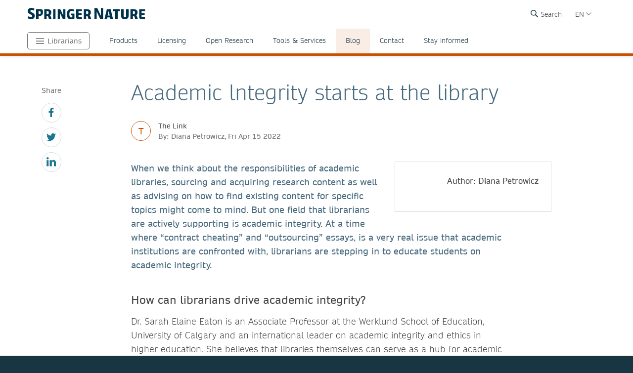

--- FILE ---
content_type: text/html; charset=utf-8
request_url: https://www.springernature.com/br/librarians/the-link/blog/blogposts-ebooks/academic-integrity-starts-at-the-library/20300706
body_size: 17322
content:
<!DOCTYPE html>
        <html class="no-js">
        <html lang="pt-BR">
                <head>
                    <!-- Prefetch DNS for external assets -->
                    <link rel="dns-prefetch" href="//fonts.googleapis.com" />
                    <link rel="dns-prefetch" href="//www.google-analytics.com" />
                    <link rel="dns-prefetch" href="//www.googletagmanager.com" />
                    <link rel="dns-prefetch" href="//rum-static.pingdom.net" />
                    <link rel="dns-prefetch" href="//global.localizecdn.com" />
                    <title>Academic lntegrity starts at the library | For Librarians | Springer Nature</title>
                    <!-- add data layer first -->
                    <script type="text/javascript">
        window.dataLayer = window.dataLayer || [];
        window.dataLayer.push({"page.attributes.template":"sn","page.category.pageType":"content-page","user.segment.librarians":"1","visitor.organizationName":"Not found"});
    </script>
                    <script src="https://cmp.springernature.com/production_live/en/consent-bundle-49-latest.js"></script>
                    <!-- Google Tag Manager --><script>(function(w,d,s,l,i){w[l]=w[l]||[];w[l].push({'gtm.start':
        new Date().getTime(),event:'gtm.js'});var f=d.getElementsByTagName(s)[0],
        j=d.createElement(s),dl=l!='dataLayer'?'&amp;l='+l:'';j.async=true;j.src=
        'https://sgtm.springernature.com/gtm.js?id='+i+dl;f.parentNode.insertBefore(j,f);
        })(window,document,'script','dataLayer','GTM-MJMGSX6');</script><!-- End Google Tag Manager -->
                    <meta content="IE=edge" httpEquiv="X-UA-Compatible" /><meta name="description" content="When we think about the responsibilities of academic libraries, sourcing and acquiring research content as well as advising on how to find existing" /><meta name="viewport" content="width=device-width, initial-scale=1.0" /><meta name="google-site-verification" content="-JVT1U_ajuWw1CQxHC7kxyRa1t7fK3Uv7Y7muf43JpY" /><meta name="google-site-verification" content="pGgCxItPY8TaGQGZyJMzlIgvAnqoYOm7gmkiLqEltR8" /><meta property="fb:pages" content="341168879741, 143932312346551, 199235833463190, 145327659223282, 304238573037854, 346209515556394, 99912541035, 108064145914608, 370429855420, 170400356321916, 273358886101252, 370987992963178, 1565916643629420, 424373190938938, 152586274808123, 152749531404582, 274648772592090, 168287986591458, 284820978207661, 121336764582486, 174395066291972, 124330454291947, 58364190265, 114336798618606, 177450032338982, 460115770673632, 526326927441845, 401070179903991, 35223474166, 2055004118104490, 227993570999679, 121053321387843, 146393288729580" /><link rel="canonical" href="/br/librarians/the-link/blog/blogposts-ebooks/academic-integrity-starts-at-the-library/20300706" /><link rel="alternate" href="https://www.springernature.com/fr/librarians/the-link/blog/blogposts-ebooks/academic-integrity-starts-at-the-library/20300706" hreflang="fr" /><link rel="alternate" href="https://www.springernature.com/de/librarians/the-link/blog/blogposts-ebooks/academic-integrity-starts-at-the-library/20300706" hreflang="de" /><link rel="alternate" href="https://www.springernature.com/gp/librarians/the-link/blog/blogposts-ebooks/academic-integrity-starts-at-the-library/20300706" hreflang="en" /><link rel="alternate" href="https://www.springernature.com/la/librarians/the-link/blog/blogposts-ebooks/academic-integrity-starts-at-the-library/20300706" hreflang="es" /><link rel="alternate" href="https://www.springernature.com/cn/librarians/the-link/blog/blogposts-ebooks/academic-integrity-starts-at-the-library/20300706" hreflang="zh" /><link rel="alternate" href="https://www.springernature.com/jp/librarians/the-link/blog/blogposts-ebooks/academic-integrity-starts-at-the-library/20300706" hreflang="ja" /><link rel="alternate" href="https://www.springernature.com/gp/librarians/the-link/blog/blogposts-ebooks/academic-integrity-starts-at-the-library/20300706" hreflang="x-default" />
                    <script>
                        document.documentElement.className = document.documentElement.className.replace('no-js', 'js');
                    </script>
                    <script data-cc-script="C02" data-src="https://cdn.optimizely.com/js/8201881679.js"></script>
                    <!-- Coremedia --><script type="text/javascript">const cm10 = false;</script>
                    
                    <link rel="stylesheet" type="text/css" href="/app-sn/public/stylesheets/librarians/librarians.css?r=0.289.0" media="not print">
                    <link rel="stylesheet" type="text/css" href="/app-sn/public/stylesheets/librarians/librarians-print.css?r=0.289.0" media="print">
                    
                    <link rel="apple-touch-icon" sizes="180x180" href="/app-sn/public/favicon/apple-touch-icon.png" /><link rel="icon" type="image/png" href="/app-sn/public/favicon/favicon-32x32.png" sizes="32x32" /><link rel="icon" type="image/png" href="/app-sn/public/favicon/favicon-16x16.png" sizes="16x16" /><link rel="manifest" href="/app-sn/public/favicon/manifest.json" /><link rel="mask-icon" href="/app-sn/public/favicon/safari-pinned-tab.svg" color="#f0f4f7" /><link rel="shortcut icon" href="/app-sn/public/favicon/favicon.ico" /><meta name="msapplication-TileColor" content="#8eadbf" /><meta name="msapplication-TileImage" content="/app-sn/public/favicon/mstile-144x144.png" /><meta name="msapplication-config" content="/app-sn/public/favicon/browserconfig.xml" /><meta name="theme-color" content="#f0f4f7" />
                </head>
                <body class="type-content  lang-br">
                    <div class="cms-renderer-page-wrapper overflow-x-hidden">
                        <noscript><iframe src="https://www.googletagmanager.com/ns.html?id=GTM-MJMGSX6&amp;gtm_auth=cZTeqdqElxH4zSLvrFnPig&amp;gtm_preview=env-1&amp;gtm_cookies_win=x" height="0" width="0" style="display:none;visibility:hidden"></iframe></noscript>
                        <div id="" class="has-no-image collection collection-page item-1 item-1-1 last-item end"><div>
            <div class="core">
                 
                
                <div id="cheader" class="collection collection-page-grid-row item-1 item-1-5"><div>
            <div class="core"><div id="" class="collection collection-header item-1 item-1-1 last-item end"><div>
            <div class="core">
                        <div class="logo-meta">
                            <div class="row">
                                <div class="columns small-0 header-title medium-8 large-8">
                                    <a href="/br" title="Springer Nature" class="logo"><img onerror="this.src='/app-sn/public/images/logo-springernature.svg';this.onerror=null;" src="/app-sn/public/images/logo-springernature.svg" alt="Springer Nature" /></a>
                                </div>
                                <div class="columns small-8 header-title logo-mobile">
                                    <a href="/br" title="Springer Nature" class="logo"><img onerror="this.src='/app-sn/public/images/logo-springernature-mobile.svg';this.onerror=null;" src="/app-sn/public/images/logo-springernature-mobile.svg" alt="Springer Nature" /></a>
                                </div>
                                <div class="columns small-2 medium-2 large-1">
                                    <div class="row">
                                        <div class="columns small-4 medium-4 large-1 navigation-header-2-items">
                                            <div id="c15163390" class="has-no-image collection collection-navigation-header-2-links item-2 item-2-3 even-item section even-item-custom"><div>
            <div data-setting-viewtype="Navigation Header 2 links" class="core">
                 
                
                <ul class=""><li class="collection-navigation-header-2-links--listwrap" id="search"><div id="c15163392" class="action-search teaser-navigation item-1 item-1-1 last-item end"><div>
            <div class="search-root link-menu-root core">
                            <div class="search-menu link-menu"><div class="link-menu-label">Search</div></div>
                            <div class="link-menu-panel search-panel expandable">
                            <div class="row column search-form">
                                <form id="searchForm" action="/gp/find" class="input-append large-8 large-centered small-11 small-centered medium-10 medium-centered">
                                    <input type="search" aria-label="search" title="search" autocomplete="off" id="queryString" name="queryString" placeholder="Search" value="" autofocus="autofocus" class="text" />
                                    <input type="hidden" name="pageNumber" value="1" />
                                    <button id="searchButton" type="submit" class="search-button"><div class="search-button-label">Search</div></button>
                                </form>
                            </div>
                    </div>
                    </div>
        </div></div></li></ul>
            </div>
        </div></div>
                                        </div>
                                        <div class="columns small-0 medium-0 large-2 navigation-languages">
                                            <div id="c12147342" class="collection collection-navigation-languages item-3 item-3-3 last-item end odd-item section odd-item-custom"><div>
            <div class="link-menu-root core">
                        <div class="link-menu">
                            <div class="link-menu-label richtext-default">EN</div>
                        </div>
                        <div class="link-menu-panel">
                            <ul class=""><li class="collection-navigation-languages--listwrap" id="lang-cn" data-mh="12147342"><div id="c15094194" class="teaser teaser-navigation-language item-2 item-2-6"><div>
            <div class="core">
                    <a href="https://www.springernature.com/cn" class="link" data-track="click" data-track-label="/br/librarians/the-link/blog/blogposts-ebooks/academic-integrity-starts-at-the-library/20300706" data-track-category="sn:content-page-main-content" data-track-component="teaser-navigation-language - CN (Chinese) - https://www.springernature.com/cn">CN (Chinese)</a>
                </div>
        </div></div></li><li class="collection-navigation-languages--listwrap" id="DE" data-mh="12147342"><div id="c15256816" class="teaser teaser-navigation-language item-3 item-3-6"><div>
            <div class="core">
                    <a href="https://www.springernature.com/de" class="link" data-track="click" data-track-label="/br/librarians/the-link/blog/blogposts-ebooks/academic-integrity-starts-at-the-library/20300706" data-track-category="sn:content-page-main-content" data-track-component="teaser-navigation-language - DE (German) - https://www.springernature.com/de">DE (German)</a>
                </div>
        </div></div></li><li class="collection-navigation-languages--listwrap" id="cn" data-mh="12147342"><div id="c15986850" class="teaser teaser-navigation-language item-4 item-4-6"><div>
            <div class="core">
                    <a href="https://www.springernature.com/la" class="link" data-track="click" data-track-label="/br/librarians/the-link/blog/blogposts-ebooks/academic-integrity-starts-at-the-library/20300706" data-track-category="sn:content-page-main-content" data-track-component="teaser-navigation-language - ES (Spanish) - https://www.springernature.com/la">ES (Spanish)</a>
                </div>
        </div></div></li><li class="collection-navigation-languages--listwrap" id="FR" data-mh="12147342"><div id="c12147348" class="teaser teaser-navigation-language item-5 item-5-6"><div>
            <div class="core">
                    <a href="https://www.springernature.com/fr" class="link" data-track="click" data-track-label="/br/librarians/the-link/blog/blogposts-ebooks/academic-integrity-starts-at-the-library/20300706" data-track-category="sn:content-page-main-content" data-track-component="teaser-navigation-language - FR (Français) - https://www.springernature.com/fr">FR (Français)</a>
                </div>
        </div></div></li><li class="collection-navigation-languages--listwrap" id="ru" data-mh="12147342"><div id="c15094188" class="teaser teaser-navigation-language item-6 item-6-6 last-item end"><div>
            <div class="core">
                    <a href="https://www.springernature.com/jp" class="link" data-track="click" data-track-label="/br/librarians/the-link/blog/blogposts-ebooks/academic-integrity-starts-at-the-library/20300706" data-track-category="sn:content-page-main-content" data-track-component="teaser-navigation-language - JP (Japanese)  - https://www.springernature.com/jp">JP (Japanese) </a>
                </div>
        </div></div></li></ul>
                        </div>
                    </div>
        </div></div>
                                        </div>
                                        <div class="columns small-0 medium-0 large-2 navigation-header-login">
                                            
                                        </div>
                                        <div class="meta">
                                            <div class="menu icon"></div>
                                        </div>
                                    </div>
                                </div>
                            </div>
                            <div id="c12212236" class="collection-navigation-header--style-theme-orange collection collection-navigation-header item-1 item-1-3 odd-item section odd-item-custom"><div>
            <div class="core">
                        <ul class="row row-block-grid small-up-1"><li class="collection-navigation-header--listwrap column" id="authors"><div id="c12212238" class="collection-navigation-header-level-2--style-root-menu collection collection-navigation-header-level-2 item-1 item-1-8"><div>
            <div class="core">
                        <a href="#/br/librarians" class="link flap--mobile " data-section-link="/br/librarians" data-track-category="sn:content-page-mainnav">Librarians</a>
                        <div>
                            <ul class="row row-block-grid small-up-1 medium-up-2 large-up-1"><li class="collection-navigation-header-level-2--listwrap column" id="" data-mh="12212238"><div id="c12211758" class="collection-navigation-header-level-3--style-colored-links collection collection-navigation-header-level-3 item-1 item-1-1 last-item end"><div>
            <div class="core">
                        <ul class=""><li class="collection-navigation-header-level-3--listwrap" id=""><div id="c12147380" class="teaser-navigation-full--style-theme-neutral teaser teaser-navigation-full item-1 item-1-22"><div>
            <div class="core">
                    <a href="/br" class="link" data-track="click" data-track-label="/br/librarians/the-link/blog/blogposts-ebooks/academic-integrity-starts-at-the-library/20300706" data-track-category="sn:content-page-mainnav" data-track-component="teaser-navigation-full - Home - /br">Home</a>
                    
                </div>
        </div></div></li><li class="collection-navigation-header-level-3--listwrap" id=""><div id="c12211734" class="teaser-navigation-full--style-theme-emerald teaser teaser-navigation-full item-2 item-2-22"><div>
            <div class="core">
                    <a href="/br/products" class="link" data-track="click" data-track-label="/br/librarians/the-link/blog/blogposts-ebooks/academic-integrity-starts-at-the-library/20300706" data-track-category="sn:content-page-mainnav" data-track-component="teaser-navigation-full - Products - /br/products">Products</a>
                    
                </div>
        </div></div></li><li class="collection-navigation-header-level-3--listwrap" id=""><div id="c12213908" class="teaser-navigation-full--style-theme-blue teaser teaser-navigation-full item-3 item-3-22"><div>
            <div class="core">
                    <a href="/br/open-science" class="link" data-track="click" data-track-label="/br/librarians/the-link/blog/blogposts-ebooks/academic-integrity-starts-at-the-library/20300706" data-track-category="sn:content-page-mainnav" data-track-component="teaser-navigation-full - Open science - /br/open-science">Open science</a>
                    
                </div>
        </div></div></li><li class="collection-navigation-header-level-3--listwrap" id=""><div id="c12279240" class="teaser-navigation-full--style-theme-blue teaser teaser-navigation-full item-4 item-4-22"><div>
            <div class="core">
                    <a href="/br/advancing-discovery" class="link" data-track="click" data-track-label="/br/librarians/the-link/blog/blogposts-ebooks/academic-integrity-starts-at-the-library/20300706" data-track-category="sn:content-page-mainnav" data-track-component="teaser-navigation-full - What we do - /br/advancing-discovery">What we do</a>
                    
                </div>
        </div></div></li><li class="collection-navigation-header-level-3--listwrap" id=""><div id="c15128638" class="teaser-navigation-full--style-theme-blue teaser teaser-navigation-full item-5 item-5-22"><div>
            <div class="core">
                    <a href="/br/policies" class="link" data-track="click" data-track-label="/br/librarians/the-link/blog/blogposts-ebooks/academic-integrity-starts-at-the-library/20300706" data-track-category="sn:content-page-mainnav" data-track-component="teaser-navigation-full - Policies - /br/policies">Policies</a>
                    
                </div>
        </div></div></li><li class="collection-navigation-header-level-3--listwrap" id=""><div id="c12211730" class="teaser-navigation-full--style-theme-orange teaser teaser-navigation-full item-6 item-6-22"><div>
            <div class="core">
                    <a href="/br/librarians" class="link" data-track="click" data-track-label="/br/librarians/the-link/blog/blogposts-ebooks/academic-integrity-starts-at-the-library/20300706" data-track-category="sn:content-page-mainnav" data-track-component="teaser-navigation-full - Librarians - /br/librarians">Librarians</a>
                    
                </div>
        </div></div></li><li class="collection-navigation-header-level-3--listwrap" id=""><div id="c27732750" class="teaser-navigation-full--style-theme-orange teaser teaser-navigation-full item-7 item-7-22"><div>
            <div class="core">
                    <a href="/br/rd" class="link" data-track="click" data-track-label="/br/librarians/the-link/blog/blogposts-ebooks/academic-integrity-starts-at-the-library/20300706" data-track-category="sn:content-page-mainnav" data-track-component="teaser-navigation-full - Research &amp; Development - /br/rd">Research &amp; Development</a>
                    
                </div>
        </div></div></li><li class="collection-navigation-header-level-3--listwrap" id=""><div id="c12211732" class="teaser-navigation-full--style-theme-blue teaser teaser-navigation-full item-8 item-8-22"><div>
            <div class="core">
                    <a href="/br/authors" class="link" data-track="click" data-track-label="/br/librarians/the-link/blog/blogposts-ebooks/academic-integrity-starts-at-the-library/20300706" data-track-category="sn:content-page-mainnav" data-track-component="teaser-navigation-full - Authors - /br/authors">Authors</a>
                    
                </div>
        </div></div></li><li class="collection-navigation-header-level-3--listwrap" id=""><div id="c12147358" class="teaser-navigation-full--style-theme-blue teaser teaser-navigation-full item-9 item-9-22"><div>
            <div class="core">
                    <a href="/br/editors" class="link" data-track="click" data-track-label="/br/librarians/the-link/blog/blogposts-ebooks/academic-integrity-starts-at-the-library/20300706" data-track-category="sn:content-page-mainnav" data-track-component="teaser-navigation-full - Editors - /br/editors">Editors</a>
                    
                </div>
        </div></div></li><li class="collection-navigation-header-level-3--listwrap" id=""><div id="c12147374" class="teaser-navigation-full--style-theme-blue teaser teaser-navigation-full item-10 item-10-22"><div>
            <div class="core">
                    <a href="/br/reviewers" class="link" data-track="click" data-track-label="/br/librarians/the-link/blog/blogposts-ebooks/academic-integrity-starts-at-the-library/20300706" data-track-category="sn:content-page-mainnav" data-track-component="teaser-navigation-full - Peer Reviewers - /br/reviewers">Peer Reviewers</a>
                    
                </div>
        </div></div></li><li class="collection-navigation-header-level-3--listwrap" id=""><div id="c27833298" class="teaser-navigation-full--style-theme-blue teaser teaser-navigation-full item-11 item-11-22"><div>
            <div class="core">
                    <a href="/br/book-reviewers" class="link" data-track="click" data-track-label="/br/librarians/the-link/blog/blogposts-ebooks/academic-integrity-starts-at-the-library/20300706" data-track-category="sn:content-page-mainnav" data-track-component="teaser-navigation-full - Book Reviewers - /br/book-reviewers">Book Reviewers</a>
                    
                </div>
        </div></div></li><li class="collection-navigation-header-level-3--listwrap" id=""><div id="c19250658" class="teaser-navigation-full--style-theme-green teaser teaser-navigation-full item-12 item-12-22"><div>
            <div class="core">
                    <a href="/br/booksellers" class="link" data-track="click" data-track-label="/br/librarians/the-link/blog/blogposts-ebooks/academic-integrity-starts-at-the-library/20300706" data-track-category="sn:content-page-mainnav" data-track-component="teaser-navigation-full - Booksellers - /br/booksellers">Booksellers</a>
                    
                </div>
        </div></div></li><li class="collection-navigation-header-level-3--listwrap" id=""><div id="c12147376" class="teaser-navigation-full--style-theme-lilac teaser teaser-navigation-full item-13 item-13-22"><div>
            <div class="core">
                    <a href="/br/societies" class="link" data-track="click" data-track-label="/br/librarians/the-link/blog/blogposts-ebooks/academic-integrity-starts-at-the-library/20300706" data-track-category="sn:content-page-mainnav" data-track-component="teaser-navigation-full - Societies - /br/societies">Societies</a>
                    
                </div>
        </div></div></li><li class="collection-navigation-header-level-3--listwrap" id=""><div id="c12147382" class="teaser-navigation-full--style-theme-lime teaser teaser-navigation-full item-14 item-14-22"><div>
            <div class="core">
                    <a href="/br/partners" class="link" data-track="click" data-track-label="/br/librarians/the-link/blog/blogposts-ebooks/academic-integrity-starts-at-the-library/20300706" data-track-category="sn:content-page-mainnav" data-track-component="teaser-navigation-full - Partners, Affiliates &amp; Rights - /br/partners">Partners, Affiliates &amp; Rights</a>
                    
                </div>
        </div></div></li><li class="collection-navigation-header-level-3--listwrap" id=""><div id="c12147378" class="teaser-navigation-full--style-theme-neutral teaser teaser-navigation-full item-15 item-15-22"><div>
            <div class="core">
                    <a href="https://link.springer.com/shop/all-disciplines/en-eu/" class="link" data-track="click" data-track-label="/br/librarians/the-link/blog/blogposts-ebooks/academic-integrity-starts-at-the-library/20300706" data-track-category="sn:content-page-mainnav" data-track-component="teaser-navigation-full - Shop - https://link.springer.com/shop/all-disciplines/en-eu/">Shop</a>
                    
                </div>
        </div></div></li><li class="collection-navigation-header-level-3--listwrap" id=""><div id="c12147360" class="teaser-navigation-full--style-theme-neutral teaser teaser-navigation-full item-16 item-16-22"><div>
            <div class="core">
                    <a href="/br/contact" class="link" data-track="click" data-track-label="/br/librarians/the-link/blog/blogposts-ebooks/academic-integrity-starts-at-the-library/20300706" data-track-category="sn:content-page-mainnav" data-track-component="teaser-navigation-full - Contact - /br/contact">Contact</a>
                    
                </div>
        </div></div></li><li class="collection-navigation-header-level-3--listwrap" id="help-and-support--"><div id="c27832676" class="teaser-navigation-full--style-theme-neutral teaser teaser-navigation-full item-17 item-17-22"><div>
            <div class="core">
                    <a href="https://support.springernature.com/en/support/home" class="link" data-track="click" data-track-label="/br/librarians/the-link/blog/blogposts-ebooks/academic-integrity-starts-at-the-library/20300706" data-track-category="sn:content-page-mainnav" data-track-component="teaser-navigation-full - Help and support ↗ - https://support.springernature.com/en/support/home">Help and support ↗</a>
                    
                </div>
        </div></div></li><li class="collection-navigation-header-level-3--listwrap" id=""><div id="c27718490" class="teaser teaser-navigation-full item-18 item-18-22"><div>
            <div class="core">
                    
                    <div class="richtext richtext-default"><p>-------</p></div>
                </div>
        </div></div></li><li class="collection-navigation-header-level-3--listwrap" id=""><div id="c14237826" class="teaser-navigation-full--style-theme-blue teaser teaser-navigation-full item-19 item-19-22"><div>
            <div class="core">
                    <a href="/br/group/careers" class="link" data-track="click" data-track-label="/br/librarians/the-link/blog/blogposts-ebooks/academic-integrity-starts-at-the-library/20300706" data-track-category="sn:content-page-mainnav" data-track-component="teaser-navigation-full - Careers ↗ - /br/group/careers">Careers ↗</a>
                    
                </div>
        </div></div></li><li class="collection-navigation-header-level-3--listwrap" id=""><div id="c27743944" class="teaser-navigation-full--style-theme-blue teaser teaser-navigation-full item-20 item-20-22"><div>
            <div class="core">
                    <a href="https://www.springernature.com/investors-live-global" class="link" data-track="click" data-track-label="/br/librarians/the-link/blog/blogposts-ebooks/academic-integrity-starts-at-the-library/20300706" data-track-category="sn:content-page-mainnav" data-track-component="teaser-navigation-full - Investors ↗ - https://www.springernature.com/investors-live-global">Investors ↗</a>
                    
                </div>
        </div></div></li><li class="collection-navigation-header-level-3--listwrap" id=""><div id="c27718494" class="teaser-navigation-full--style-theme-blue teaser teaser-navigation-full item-21 item-21-22"><div>
            <div class="core">
                    <a href="/br/group/media" class="link" data-track="click" data-track-label="/br/librarians/the-link/blog/blogposts-ebooks/academic-integrity-starts-at-the-library/20300706" data-track-category="sn:content-page-mainnav" data-track-component="teaser-navigation-full - Media ↗ - /br/group/media">Media ↗</a>
                    
                </div>
        </div></div></li><li class="collection-navigation-header-level-3--listwrap" id=""><div id="c12270944" class="teaser-navigation-full--style-theme-blue teaser teaser-navigation-full item-22 item-22-22 last-item end"><div>
            <div class="core">
                    <a href="/br/group" class="link" data-track="click" data-track-label="/br/librarians/the-link/blog/blogposts-ebooks/academic-integrity-starts-at-the-library/20300706" data-track-category="sn:content-page-mainnav" data-track-component="teaser-navigation-full - Corporate Site ↗ - /br/group">Corporate Site ↗</a>
                    
                </div>
        </div></div></li></ul>
                    </div>
        </div></div></li></ul>
                        </div>
                    </div>
        </div></div></li><li class="collection-navigation-header--listwrap column" id="mainnav-products"><div id="c12214646" class="collection-navigation-header-level-2--style-default collection collection-navigation-header-level-2 item-2 item-2-8"><div>
            <div class="core">
                        <a href="#/br/librarians/products" class="link flap--mobile " data-section-link="/br/librarians/products" data-track-category="sn:content-page-mainnav">Products</a>
                        <div>
                            <ul class="row row-block-grid small-up-1 medium-up-2 large-up-4"><li class="collection-navigation-header-level-2--listwrap column" id="" data-mh="12214646"><div id="c10895830" class="collection-navigation-header-level-3--style-one-title collection collection-navigation-header-level-3 item-1 item-1-4"><div>
            <div class="core">
                        <ul class=""><li class="collection-navigation-header-level-3--listwrap" id=""><div id="c10683682" class="teaser teaser-navigation-full item-1 item-1-8"><div>
            <div class="core">
                    <a href="/br/librarians/products/journals" class="link" data-track="click" data-track-label="/br/librarians/the-link/blog/blogposts-ebooks/academic-integrity-starts-at-the-library/20300706" data-track-category="sn:content-page-mainnav" data-track-component="teaser-navigation-full - Journals - /br/librarians/products/journals">Journals</a>
                    
                </div>
        </div></div></li><li class="collection-navigation-header-level-3--listwrap" id=""><div id="c10895856" class="teaser teaser-navigation-full item-2 item-2-8"><div>
            <div class="core">
                    <a href="/br/librarians/products/journals/springer-journals" class="link" data-track="click" data-track-label="/br/librarians/the-link/blog/blogposts-ebooks/academic-integrity-starts-at-the-library/20300706" data-track-category="sn:content-page-mainnav" data-track-component="teaser-navigation-full - Springer journals - /br/librarians/products/journals/springer-journals">Springer journals</a>
                    
                </div>
        </div></div></li><li class="collection-navigation-header-level-3--listwrap" id=""><div id="c10895854" class="teaser teaser-navigation-full item-3 item-3-8"><div>
            <div class="core">
                    <a href="/br/librarians/products/journals/nature-research-journals" class="link" data-track="click" data-track-label="/br/librarians/the-link/blog/blogposts-ebooks/academic-integrity-starts-at-the-library/20300706" data-track-category="sn:content-page-mainnav" data-track-component="teaser-navigation-full - Nature Portfolio journals - /br/librarians/products/journals/nature-research-journals">Nature Portfolio journals</a>
                    
                </div>
        </div></div></li><li class="collection-navigation-header-level-3--listwrap" id=""><div id="c10895860" class="teaser teaser-navigation-full item-4 item-4-8"><div>
            <div class="core">
                    <a href="/br/librarians/products/journals/adis-journals" class="link" data-track="click" data-track-label="/br/librarians/the-link/blog/blogposts-ebooks/academic-integrity-starts-at-the-library/20300706" data-track-category="sn:content-page-mainnav" data-track-component="teaser-navigation-full - Adis journals - /br/librarians/products/journals/adis-journals">Adis journals</a>
                    
                </div>
        </div></div></li><li class="collection-navigation-header-level-3--listwrap" id=""><div id="c10895852" class="teaser teaser-navigation-full item-5 item-5-8"><div>
            <div class="core">
                    <a href="/br/librarians/products/journals/academic-journals-on-nature-com" class="link" data-track="click" data-track-label="/br/librarians/the-link/blog/blogposts-ebooks/academic-integrity-starts-at-the-library/20300706" data-track-category="sn:content-page-mainnav" data-track-component="teaser-navigation-full - Academic journals on nature.com - /br/librarians/products/journals/academic-journals-on-nature-com">Academic journals on nature.com</a>
                    
                </div>
        </div></div></li><li class="collection-navigation-header-level-3--listwrap" id=""><div id="c10895858" class="teaser teaser-navigation-full item-6 item-6-8"><div>
            <div class="core">
                    <a href="/br/librarians/products/journals/palgrave-journals" class="link" data-track="click" data-track-label="/br/librarians/the-link/blog/blogposts-ebooks/academic-integrity-starts-at-the-library/20300706" data-track-category="sn:content-page-mainnav" data-track-component="teaser-navigation-full - Palgrave Macmillan journals - /br/librarians/products/journals/palgrave-journals">Palgrave Macmillan journals</a>
                    
                </div>
        </div></div></li><li class="collection-navigation-header-level-3--listwrap" id=""><div id="c10895862" class="teaser teaser-navigation-full item-7 item-7-8"><div>
            <div class="core">
                    <a href="/br/librarians/products/journals/journal-archives" class="link" data-track="click" data-track-label="/br/librarians/the-link/blog/blogposts-ebooks/academic-integrity-starts-at-the-library/20300706" data-track-category="sn:content-page-mainnav" data-track-component="teaser-navigation-full - Journal archives - /br/librarians/products/journals/journal-archives">Journal archives</a>
                    
                </div>
        </div></div></li><li class="collection-navigation-header-level-3--listwrap" id=""><div id="c10895864" class="teaser teaser-navigation-full item-8 item-8-8 last-item end"><div>
            <div class="core">
                    <a href="/br/librarians/products/journals/open-access-journals" class="link" data-track="click" data-track-label="/br/librarians/the-link/blog/blogposts-ebooks/academic-integrity-starts-at-the-library/20300706" data-track-category="sn:content-page-mainnav" data-track-component="teaser-navigation-full - Open access journals - /br/librarians/products/journals/open-access-journals">Open access journals</a>
                    
                </div>
        </div></div></li></ul>
                    </div>
        </div></div></li><li class="collection-navigation-header-level-2--listwrap column" id="" data-mh="12214646"><div id="c10683246" class="collection-navigation-header-level-3--style-one-title collection collection-navigation-header-level-3 item-2 item-2-4"><div>
            <div class="core">
                        <ul class=""><li class="collection-navigation-header-level-3--listwrap" id=""><div id="c10683678" class="teaser teaser-navigation-full item-1 item-1-7"><div>
            <div class="core">
                    <a href="/br/librarians/products/ebooks" class="link" data-track="click" data-track-label="/br/librarians/the-link/blog/blogposts-ebooks/academic-integrity-starts-at-the-library/20300706" data-track-category="sn:content-page-mainnav" data-track-component="teaser-navigation-full - eBooks - /br/librarians/products/ebooks">eBooks</a>
                    
                </div>
        </div></div></li><li class="collection-navigation-header-level-3--listwrap" id=""><div id="c10895796" class="teaser teaser-navigation-full item-2 item-2-7"><div>
            <div class="core">
                    <a href="/br/librarians/products/ebooks/ebook-collection" class="link" data-track="click" data-track-label="/br/librarians/the-link/blog/blogposts-ebooks/academic-integrity-starts-at-the-library/20300706" data-track-category="sn:content-page-mainnav" data-track-component="teaser-navigation-full - eBook collections - /br/librarians/products/ebooks/ebook-collection">eBook collections</a>
                    
                </div>
        </div></div></li><li class="collection-navigation-header-level-3--listwrap" id=""><div id="c10895818" class="teaser teaser-navigation-full item-3 item-3-7"><div>
            <div class="core">
                    <a href="/br/librarians/products/ebooks/book-archives" class="link" data-track="click" data-track-label="/br/librarians/the-link/blog/blogposts-ebooks/academic-integrity-starts-at-the-library/20300706" data-track-category="sn:content-page-mainnav" data-track-component="teaser-navigation-full - Book archives - /br/librarians/products/ebooks/book-archives">Book archives</a>
                    
                </div>
        </div></div></li><li class="collection-navigation-header-level-3--listwrap" id=""><div id="c17038100" class="teaser teaser-navigation-full item-4 item-4-7"><div>
            <div class="core">
                    <a href="/br/librarians/products/ebooks/open-access-books" class="link" data-track="click" data-track-label="/br/librarians/the-link/blog/blogposts-ebooks/academic-integrity-starts-at-the-library/20300706" data-track-category="sn:content-page-mainnav" data-track-component="teaser-navigation-full - Open Access Books - /br/librarians/products/ebooks/open-access-books">Open Access Books</a>
                    
                </div>
        </div></div></li><li class="collection-navigation-header-level-3--listwrap" id=""><div id="c11031174" class="teaser teaser-navigation-full item-5 item-5-7"><div>
            <div class="core">
                    <a href="/br/librarians/products/ebooks/proceedings" class="link" data-track="click" data-track-label="/br/librarians/the-link/blog/blogposts-ebooks/academic-integrity-starts-at-the-library/20300706" data-track-category="sn:content-page-mainnav" data-track-component="teaser-navigation-full - Proceedings - /br/librarians/products/ebooks/proceedings">Proceedings</a>
                    
                </div>
        </div></div></li><li class="collection-navigation-header-level-3--listwrap" id=""><div id="c10895814" class="teaser teaser-navigation-full item-6 item-6-7"><div>
            <div class="core">
                    <a href="/br/librarians/products/ebooks/reference-modules" class="link" data-track="click" data-track-label="/br/librarians/the-link/blog/blogposts-ebooks/academic-integrity-starts-at-the-library/20300706" data-track-category="sn:content-page-mainnav" data-track-component="teaser-navigation-full - Reference Modules - /br/librarians/products/ebooks/reference-modules">Reference Modules</a>
                    
                </div>
        </div></div></li><li class="collection-navigation-header-level-3--listwrap" id=""><div id="c11047638" class="teaser teaser-navigation-full item-7 item-7-7 last-item end"><div>
            <div class="core">
                    <a href="/br/librarians/products/ebooks/textbooks" class="link" data-track="click" data-track-label="/br/librarians/the-link/blog/blogposts-ebooks/academic-integrity-starts-at-the-library/20300706" data-track-category="sn:content-page-mainnav" data-track-component="teaser-navigation-full - Textbooks - /br/librarians/products/ebooks/textbooks">Textbooks</a>
                    
                </div>
        </div></div></li></ul>
                    </div>
        </div></div></li><li class="collection-navigation-header-level-2--listwrap column" id="" data-mh="12214646"><div id="c10683242" class="collection-navigation-header-level-3--style-one-title collection collection-navigation-header-level-3 item-3 item-3-4"><div>
            <div class="core">
                        <ul class=""><li class="collection-navigation-header-level-3--listwrap" id=""><div id="c10683684" class="teaser teaser-navigation-full item-1 item-1-9"><div>
            <div class="core">
                    <a href="/br/librarians/products/databases-solutions" class="link" data-track="click" data-track-label="/br/librarians/the-link/blog/blogposts-ebooks/academic-integrity-starts-at-the-library/20300706" data-track-category="sn:content-page-mainnav" data-track-component="teaser-navigation-full - Databases &amp; Solutions - /br/librarians/products/databases-solutions">Databases &amp; Solutions</a>
                    
                </div>
        </div></div></li><li class="collection-navigation-header-level-3--listwrap" id=""><div id="c10896174" class="teaser teaser-navigation-full item-2 item-2-9"><div>
            <div class="core">
                    <a href="/br/librarians/products/databases-solutions/adis-insight" class="link" data-track="click" data-track-label="/br/librarians/the-link/blog/blogposts-ebooks/academic-integrity-starts-at-the-library/20300706" data-track-category="sn:content-page-mainnav" data-track-component="teaser-navigation-full - AdisInsight - /br/librarians/products/databases-solutions/adis-insight">AdisInsight</a>
                    
                </div>
        </div></div></li><li class="collection-navigation-header-level-3--listwrap" id=""><div id="c23263160" class="teaser teaser-navigation-full item-3 item-3-9"><div>
            <div class="core">
                    <a href="/br/librarians/products/databases-solutions/data-solutions" class="link" data-track="click" data-track-label="/br/librarians/the-link/blog/blogposts-ebooks/academic-integrity-starts-at-the-library/20300706" data-track-category="sn:content-page-mainnav" data-track-component="teaser-navigation-full - Data Solutions - /br/librarians/products/databases-solutions/data-solutions">Data Solutions</a>
                    
                </div>
        </div></div></li><li class="collection-navigation-header-level-3--listwrap" id=""><div id="c12214586" class="teaser teaser-navigation-full item-4 item-4-9"><div>
            <div class="core">
                    <a href="/br/librarians/products/databases-solutions/protocols-io" class="link" data-track="click" data-track-label="/br/librarians/the-link/blog/blogposts-ebooks/academic-integrity-starts-at-the-library/20300706" data-track-category="sn:content-page-mainnav" data-track-component="teaser-navigation-full - protocols.io - /br/librarians/products/databases-solutions/protocols-io">protocols.io</a>
                    
                </div>
        </div></div></li><li class="collection-navigation-header-level-3--listwrap" id=""><div id="c10895896" class="teaser teaser-navigation-full item-5 item-5-9"><div>
            <div class="core">
                    <a href="/br/librarians/products/databases-solutions/springermaterials" class="link" data-track="click" data-track-label="/br/librarians/the-link/blog/blogposts-ebooks/academic-integrity-starts-at-the-library/20300706" data-track-category="sn:content-page-mainnav" data-track-component="teaser-navigation-full - SpringerMaterials - /br/librarians/products/databases-solutions/springermaterials">SpringerMaterials</a>
                    
                </div>
        </div></div></li><li class="collection-navigation-header-level-3--listwrap" id=""><div id="c10895898" class="teaser teaser-navigation-full item-6 item-6-9"><div>
            <div class="core">
                    <a href="/br/librarians/products/databases-solutions/springerprotocols" class="link" data-track="click" data-track-label="/br/librarians/the-link/blog/blogposts-ebooks/academic-integrity-starts-at-the-library/20300706" data-track-category="sn:content-page-mainnav" data-track-component="teaser-navigation-full - SpringerProtocols - /br/librarians/products/databases-solutions/springerprotocols">SpringerProtocols</a>
                    
                </div>
        </div></div></li><li class="collection-navigation-header-level-3--listwrap" id=""><div id="c15081466" class="teaser teaser-navigation-full item-7 item-7-9"><div>
            <div class="core">
                    <a href="/br/librarians/products/databases-solutions/experiments" class="link" data-track="click" data-track-label="/br/librarians/the-link/blog/blogposts-ebooks/academic-integrity-starts-at-the-library/20300706" data-track-category="sn:content-page-mainnav" data-track-component="teaser-navigation-full - Springer Nature Experiments - /br/librarians/products/databases-solutions/experiments">Springer Nature Experiments</a>
                    
                </div>
        </div></div></li><li class="collection-navigation-header-level-3--listwrap" id=""><div id="c17681832" class="teaser teaser-navigation-full item-8 item-8-9"><div>
            <div class="core">
                    <a href="/br/librarians/products/databases-solutions/corporate-health" class="link" data-track="click" data-track-label="/br/librarians/the-link/blog/blogposts-ebooks/academic-integrity-starts-at-the-library/20300706" data-track-category="sn:content-page-mainnav" data-track-component="teaser-navigation-full - Corporate &amp; Health - /br/librarians/products/databases-solutions/corporate-health">Corporate &amp; Health</a>
                    
                </div>
        </div></div></li><li class="collection-navigation-header-level-3--listwrap" id=""><div id="c16817756" class="teaser teaser-navigation-full item-9 item-9-9 last-item end"><div>
            <div class="core">
                    <a href="/br/librarians/products/databases-solutions/sn-video" class="link" data-track="click" data-track-label="/br/librarians/the-link/blog/blogposts-ebooks/academic-integrity-starts-at-the-library/20300706" data-track-category="sn:content-page-mainnav" data-track-component="teaser-navigation-full - Springer Nature Video - /br/librarians/products/databases-solutions/sn-video">Springer Nature Video</a>
                    
                </div>
        </div></div></li></ul>
                    </div>
        </div></div></li><li class="collection-navigation-header-level-2--listwrap column" id="" data-mh="12214646"><div id="c10959806" class="collection-navigation-header-level-3--style-one-title collection collection-navigation-header-level-3 item-4 item-4-4 last-item end"><div>
            <div class="core">
                        <ul class=""><li class="collection-navigation-header-level-3--listwrap" id=""><div id="c17681846" class="teaser teaser-navigation-full item-1 item-1-4"><div>
            <div class="core">
                    <a href="/br/librarians/products/services" class="link" data-track="click" data-track-label="/br/librarians/the-link/blog/blogposts-ebooks/academic-integrity-starts-at-the-library/20300706" data-track-category="sn:content-page-mainnav" data-track-component="teaser-navigation-full - Services - /br/librarians/products/services">Services</a>
                    
                </div>
        </div></div></li><li class="collection-navigation-header-level-3--listwrap" id=""><div id="c15711566" class="teaser teaser-navigation-full item-2 item-2-4"><div>
            <div class="core">
                    <a href="/br/librarians/products/services/research-data-services" class="link" data-track="click" data-track-label="/br/librarians/the-link/blog/blogposts-ebooks/academic-integrity-starts-at-the-library/20300706" data-track-category="sn:content-page-mainnav" data-track-component="teaser-navigation-full - Research Data Services - /br/librarians/products/services/research-data-services">Research Data Services</a>
                    
                </div>
        </div></div></li><li class="collection-navigation-header-level-3--listwrap" id=""><div id="c15711568" class="teaser teaser-navigation-full item-3 item-3-4"><div>
            <div class="core">
                    <a href="/br/librarians/products/services/nature-masterclasses" class="link" data-track="click" data-track-label="/br/librarians/the-link/blog/blogposts-ebooks/academic-integrity-starts-at-the-library/20300706" data-track-category="sn:content-page-mainnav" data-track-component="teaser-navigation-full - Nature Masterclasses - /br/librarians/products/services/nature-masterclasses">Nature Masterclasses</a>
                    
                </div>
        </div></div></li><li class="collection-navigation-header-level-3--listwrap" id=""><div id="c10683738" class="teaser teaser-navigation-full item-4 item-4-4 last-item end"><div>
            <div class="core">
                    <a href="/br/librarians/products" class="link" data-track="click" data-track-label="/br/librarians/the-link/blog/blogposts-ebooks/academic-integrity-starts-at-the-library/20300706" data-track-category="sn:content-page-mainnav" data-track-component="teaser-navigation-full - Products overview - /br/librarians/products">Products overview</a>
                    
                </div>
        </div></div></li></ul>
                    </div>
        </div></div></li></ul>
                        </div>
                    </div>
        </div></div></li><li class="collection-navigation-header--listwrap column" id="mainnav-licensing"><div id="c16735336" class="collection-navigation-header-level-2--style-default collection collection-navigation-header-level-2 item-3 item-3-8"><div>
            <div class="core">
                        <a href="#/br/librarians/licensing" class="link flap--mobile " data-section-link="/br/librarians/licensing" data-track-category="sn:content-page-mainnav">Licensing</a>
                        <div>
                            <ul class="row row-block-grid small-up-1 medium-up-2 large-up-4"><li class="collection-navigation-header-level-2--listwrap column" id="new-content-item" data-mh="16735336"><div id="c16735326" class="collection-navigation-header-level-3--style-one-title collection collection-navigation-header-level-3 item-1 item-1-4"><div>
            <div class="core">
                        <ul class=""><li class="collection-navigation-header-level-3--listwrap" id=""><div id="c16735462" class="teaser teaser-navigation-full item-1 item-1-7"><div>
            <div class="core">
                    <a href="/br/librarians/licensing/agc" class="link" data-track="click" data-track-label="/br/librarians/the-link/blog/blogposts-ebooks/academic-integrity-starts-at-the-library/20300706" data-track-category="sn:content-page-mainnav" data-track-component="teaser-navigation-full - Academic &amp; Government - /br/librarians/licensing/agc">Academic &amp; Government</a>
                    
                </div>
        </div></div></li><li class="collection-navigation-header-level-3--listwrap" id=""><div id="c16735464" class="teaser teaser-navigation-full item-2 item-2-7"><div>
            <div class="core">
                    <a href="/br/librarians/licensing/agc/journals" class="link" data-track="click" data-track-label="/br/librarians/the-link/blog/blogposts-ebooks/academic-integrity-starts-at-the-library/20300706" data-track-category="sn:content-page-mainnav" data-track-component="teaser-navigation-full - Journals - /br/librarians/licensing/agc/journals">Journals</a>
                    
                </div>
        </div></div></li><li class="collection-navigation-header-level-3--listwrap" id=""><div id="c16735472" class="teaser teaser-navigation-full item-3 item-3-7"><div>
            <div class="core">
                    <a href="/br/librarians/licensing/agc/ebooks" class="link" data-track="click" data-track-label="/br/librarians/the-link/blog/blogposts-ebooks/academic-integrity-starts-at-the-library/20300706" data-track-category="sn:content-page-mainnav" data-track-component="teaser-navigation-full - eBooks - /br/librarians/licensing/agc/ebooks">eBooks</a>
                    
                </div>
        </div></div></li><li class="collection-navigation-header-level-3--listwrap" id=""><div id="c16735482" class="teaser teaser-navigation-full item-4 item-4-7"><div>
            <div class="core">
                    <a href="/br/librarians/licensing/agc/databases" class="link" data-track="click" data-track-label="/br/librarians/the-link/blog/blogposts-ebooks/academic-integrity-starts-at-the-library/20300706" data-track-category="sn:content-page-mainnav" data-track-component="teaser-navigation-full - Databases - /br/librarians/licensing/agc/databases">Databases</a>
                    
                </div>
        </div></div></li><li class="collection-navigation-header-level-3--listwrap" id=""><div id="c16735504" class="teaser teaser-navigation-full item-5 item-5-7"><div>
            <div class="core">
                    <a href="/br/librarians/licensing/agc/request-a-trial" class="link" data-track="click" data-track-label="/br/librarians/the-link/blog/blogposts-ebooks/academic-integrity-starts-at-the-library/20300706" data-track-category="sn:content-page-mainnav" data-track-component="teaser-navigation-full - Request a trial - /br/librarians/licensing/agc/request-a-trial">Request a trial</a>
                    
                </div>
        </div></div></li><li class="collection-navigation-header-level-3--listwrap" id=""><div id="c16735544" class="teaser teaser-navigation-full item-6 item-6-7"><div>
            <div class="core">
                    <a href="/br/librarians/licensing/agc/request-a-demo" class="link" data-track="click" data-track-label="/br/librarians/the-link/blog/blogposts-ebooks/academic-integrity-starts-at-the-library/20300706" data-track-category="sn:content-page-mainnav" data-track-component="teaser-navigation-full - Request a demo - /br/librarians/licensing/agc/request-a-demo">Request a demo</a>
                    
                </div>
        </div></div></li><li class="collection-navigation-header-level-3--listwrap" id=""><div id="c16735494" class="teaser teaser-navigation-full item-7 item-7-7 last-item end"><div>
            <div class="core">
                    <a href="/br/librarians/licensing/agc/request-a-quote" class="link" data-track="click" data-track-label="/br/librarians/the-link/blog/blogposts-ebooks/academic-integrity-starts-at-the-library/20300706" data-track-category="sn:content-page-mainnav" data-track-component="teaser-navigation-full - Request a quote - /br/librarians/licensing/agc/request-a-quote">Request a quote</a>
                    
                </div>
        </div></div></li></ul>
                    </div>
        </div></div></li><li class="collection-navigation-header-level-2--listwrap column" id="new-content-item" data-mh="16735336"><div id="c16735328" class="collection-navigation-header-level-3--style-one-title collection collection-navigation-header-level-3 item-2 item-2-4"><div>
            <div class="core">
                        <ul class=""><li class="collection-navigation-header-level-3--listwrap" id=""><div id="c16735522" class="teaser teaser-navigation-full item-1 item-1-4"><div>
            <div class="core">
                    <a href="/br/librarians/licensing/corporate" class="link" data-track="click" data-track-label="/br/librarians/the-link/blog/blogposts-ebooks/academic-integrity-starts-at-the-library/20300706" data-track-category="sn:content-page-mainnav" data-track-component="teaser-navigation-full - Corporate &amp; Health solutions - /br/librarians/licensing/corporate">Corporate &amp; Health solutions</a>
                    
                </div>
        </div></div></li><li class="collection-navigation-header-level-3--listwrap" id=""><div id="c18137818" class="teaser teaser-navigation-full item-2 item-2-4"><div>
            <div class="core">
                    <a href="https://www.springernature.com/gp/librarians/licensing/corporate#c18369996" class="link" data-track="click" data-track-label="/br/librarians/the-link/blog/blogposts-ebooks/academic-integrity-starts-at-the-library/20300706" data-track-category="sn:content-page-mainnav" data-track-component="teaser-navigation-full - eBook and Journal collections - https://www.springernature.com/gp/librarians/licensing/corporate#c18369996">eBook and Journal collections</a>
                    
                </div>
        </div></div></li><li class="collection-navigation-header-level-3--listwrap" id=""><div id="c18137820" class="teaser teaser-navigation-full item-3 item-3-4"><div>
            <div class="core">
                    <a href="https://www.springernature.com/gp/librarians/licensing/corporate#c18370060" class="link" data-track="click" data-track-label="/br/librarians/the-link/blog/blogposts-ebooks/academic-integrity-starts-at-the-library/20300706" data-track-category="sn:content-page-mainnav" data-track-component="teaser-navigation-full - Content on Demand (CoD) - https://www.springernature.com/gp/librarians/licensing/corporate#c18370060">Content on Demand (CoD)</a>
                    
                </div>
        </div></div></li><li class="collection-navigation-header-level-3--listwrap" id=""><div id="c16735548" class="teaser teaser-navigation-full item-4 item-4-4 last-item end"><div>
            <div class="core">
                    <a href="/br/librarians/licensing/corporate/quote-trial-demo" class="link" data-track="click" data-track-label="/br/librarians/the-link/blog/blogposts-ebooks/academic-integrity-starts-at-the-library/20300706" data-track-category="sn:content-page-mainnav" data-track-component="teaser-navigation-full - Quote, trial or demo - /br/librarians/licensing/corporate/quote-trial-demo">Quote, trial or demo</a>
                    
                </div>
        </div></div></li></ul>
                    </div>
        </div></div></li><li class="collection-navigation-header-level-2--listwrap column" id="new-content-item" data-mh="16735336"><div id="c16735330" class="collection-navigation-header-level-3--style-one-title collection collection-navigation-header-level-3 item-3 item-3-4"><div>
            <div class="core">
                        <ul class=""><li class="collection-navigation-header-level-3--listwrap" id=""><div id="c16735320" class="teaser teaser-navigation-full item-1 item-1-6"><div>
            <div class="core">
                    <a href="/br/librarians/licensing/journals-catalog" class="link" data-track="click" data-track-label="/br/librarians/the-link/blog/blogposts-ebooks/academic-integrity-starts-at-the-library/20300706" data-track-category="sn:content-page-mainnav" data-track-component="teaser-navigation-full - Journals catalog - /br/librarians/licensing/journals-catalog">Journals catalog</a>
                    
                </div>
        </div></div></li><li class="collection-navigation-header-level-3--listwrap" id=""><div id="c16735594" class="teaser teaser-navigation-full item-2 item-2-6"><div>
            <div class="core">
                    <a href="/br/librarians/licensing/journals-catalog/serials-update" class="link" data-track="click" data-track-label="/br/librarians/the-link/blog/blogposts-ebooks/academic-integrity-starts-at-the-library/20300706" data-track-category="sn:content-page-mainnav" data-track-component="teaser-navigation-full - Serials Update - /br/librarians/licensing/journals-catalog/serials-update">Serials Update</a>
                    
                </div>
        </div></div></li><li class="collection-navigation-header-level-3--listwrap" id=""><div id="c16735624" class="teaser teaser-navigation-full item-3 item-3-6"><div>
            <div class="core">
                    <a href="/br/librarians/licensing/journals-catalog/new-starts" class="link" data-track="click" data-track-label="/br/librarians/the-link/blog/blogposts-ebooks/academic-integrity-starts-at-the-library/20300706" data-track-category="sn:content-page-mainnav" data-track-component="teaser-navigation-full - New Starts - /br/librarians/licensing/journals-catalog/new-starts">New Starts</a>
                    
                </div>
        </div></div></li><li class="collection-navigation-header-level-3--listwrap" id=""><div id="c16735632" class="teaser teaser-navigation-full item-4 item-4-6"><div>
            <div class="core">
                    <a href="/br/librarians/licensing/journals-catalog/take-overs" class="link" data-track="click" data-track-label="/br/librarians/the-link/blog/blogposts-ebooks/academic-integrity-starts-at-the-library/20300706" data-track-category="sn:content-page-mainnav" data-track-component="teaser-navigation-full - Take-overs - /br/librarians/licensing/journals-catalog/take-overs">Take-overs</a>
                    
                </div>
        </div></div></li><li class="collection-navigation-header-level-3--listwrap" id=""><div id="c24598680" class="teaser teaser-navigation-full item-5 item-5-6"><div>
            <div class="core">
                    <a href="/br/librarians/licensing/journals-catalog/publishing-model-changes" class="link" data-track="click" data-track-label="/br/librarians/the-link/blog/blogposts-ebooks/academic-integrity-starts-at-the-library/20300706" data-track-category="sn:content-page-mainnav" data-track-component="teaser-navigation-full - Publishing Model Changes - /br/librarians/licensing/journals-catalog/publishing-model-changes">Publishing Model Changes</a>
                    
                </div>
        </div></div></li><li class="collection-navigation-header-level-3--listwrap" id=""><div id="c16735634" class="teaser teaser-navigation-full item-6 item-6-6 last-item end"><div>
            <div class="core">
                    <a href="/br/librarians/licensing/journals-catalog/cessations-and-transfers" class="link" data-track="click" data-track-label="/br/librarians/the-link/blog/blogposts-ebooks/academic-integrity-starts-at-the-library/20300706" data-track-category="sn:content-page-mainnav" data-track-component="teaser-navigation-full - Cessations &amp; Transfers - /br/librarians/licensing/journals-catalog/cessations-and-transfers">Cessations &amp; Transfers</a>
                    
                </div>
        </div></div></li></ul>
                    </div>
        </div></div></li><li class="collection-navigation-header-level-2--listwrap column" id="new-content-item" data-mh="16735336"><div id="c16735454" class="collection-navigation-header-level-3--style-one-title collection collection-navigation-header-level-3 item-4 item-4-4 last-item end"><div>
            <div class="core">
                        <ul class=""><li class="collection-navigation-header-level-3--listwrap" id=""><div id="c16735642" class="teaser teaser-navigation-full item-1 item-1-6"><div>
            <div class="core">
                    <a href="/br/librarians/licensing/a-z" class="link" data-track="click" data-track-label="/br/librarians/the-link/blog/blogposts-ebooks/academic-integrity-starts-at-the-library/20300706" data-track-category="sn:content-page-mainnav" data-track-component="teaser-navigation-full - Licensing A-Z - /br/librarians/licensing/a-z">Licensing A-Z</a>
                    
                </div>
        </div></div></li><li class="collection-navigation-header-level-3--listwrap" id=""><div id="c16861418" class="teaser teaser-navigation-full item-2 item-2-6"><div>
            <div class="core">
                    <a href="/br/librarians/licensing/a-z/how-it-works" class="link" data-track="click" data-track-label="/br/librarians/the-link/blog/blogposts-ebooks/academic-integrity-starts-at-the-library/20300706" data-track-category="sn:content-page-mainnav" data-track-component="teaser-navigation-full - How it works - /br/librarians/licensing/a-z/how-it-works">How it works</a>
                    
                </div>
        </div></div></li><li class="collection-navigation-header-level-3--listwrap" id=""><div id="c16675630" class="teaser teaser-navigation-full item-3 item-3-6"><div>
            <div class="core">
                    <a href="/br/librarians/licensing/a-z/talk-to-a-licensing-manager" class="link" data-track="click" data-track-label="/br/librarians/the-link/blog/blogposts-ebooks/academic-integrity-starts-at-the-library/20300706" data-track-category="sn:content-page-mainnav" data-track-component="teaser-navigation-full - Talk to a Licensing Manager - /br/librarians/licensing/a-z/talk-to-a-licensing-manager">Talk to a Licensing Manager</a>
                    
                </div>
        </div></div></li><li class="collection-navigation-header-level-3--listwrap" id=""><div id="c16735324" class="teaser teaser-navigation-full item-4 item-4-6"><div>
            <div class="core">
                    <a href="/br/librarians/licensing/a-z/docusign" class="link" data-track="click" data-track-label="/br/librarians/the-link/blog/blogposts-ebooks/academic-integrity-starts-at-the-library/20300706" data-track-category="sn:content-page-mainnav" data-track-component="teaser-navigation-full - Docusign - /br/librarians/licensing/a-z/docusign">Docusign</a>
                    
                </div>
        </div></div></li><li class="collection-navigation-header-level-3--listwrap" id=""><div id="c16735334" class="teaser teaser-navigation-full item-5 item-5-6"><div>
            <div class="core">
                    <a href="/br/librarians/licensing/a-z/digital-preservation" class="link" data-track="click" data-track-label="/br/librarians/the-link/blog/blogposts-ebooks/academic-integrity-starts-at-the-library/20300706" data-track-category="sn:content-page-mainnav" data-track-component="teaser-navigation-full - Digital preservation - /br/librarians/licensing/a-z/digital-preservation">Digital preservation</a>
                    
                </div>
        </div></div></li><li class="collection-navigation-header-level-3--listwrap" id=""><div id="c16735332" class="teaser teaser-navigation-full item-6 item-6-6 last-item end"><div>
            <div class="core">
                    <a href="/br/librarians/licensing" class="link" data-track="click" data-track-label="/br/librarians/the-link/blog/blogposts-ebooks/academic-integrity-starts-at-the-library/20300706" data-track-category="sn:content-page-mainnav" data-track-component="teaser-navigation-full - Licensing overview - /br/librarians/licensing">Licensing overview</a>
                    
                </div>
        </div></div></li></ul>
                    </div>
        </div></div></li></ul>
                        </div>
                    </div>
        </div></div></li><li class="collection-navigation-header--listwrap column" id="mainnav-tools-services"><div id="c27764852" class="collection-navigation-header-level-2--style-default collection collection-navigation-header-level-2 item-4 item-4-8"><div>
            <div class="core">
                        <a href="#/br/librarians/open-research-for-librarians" class="link flap--mobile " data-section-link="/br/librarians/open-research-for-librarians" data-track-category="sn:content-page-mainnav">Open Research</a>
                        <div>
                            <ul class="row row-block-grid small-up-1 medium-up-2 large-up-2"><li class="collection-navigation-header-level-2--listwrap column" id="" data-mh="27764852"><div id="c27764854" class="collection-navigation-header-level-3--style-one-title collection collection-navigation-header-level-3 item-1 item-1-2"><div>
            <div class="core">
                        <ul class=""><li class="collection-navigation-header-level-3--listwrap" id=""><div id="c27764858" class="teaser teaser-navigation-full item-1 item-1-2"><div>
            <div class="core">
                    <a href="/br/librarians/open-research-for-librarians/open-access-agreements" class="link" data-track="click" data-track-label="/br/librarians/the-link/blog/blogposts-ebooks/academic-integrity-starts-at-the-library/20300706" data-track-category="sn:content-page-mainnav" data-track-component="teaser-navigation-full - Open Access Agreements - /br/librarians/open-research-for-librarians/open-access-agreements">Open Access Agreements</a>
                    
                </div>
        </div></div></li><li class="collection-navigation-header-level-3--listwrap" id=""><div id="c27764862" class="teaser teaser-navigation-full item-2 item-2-2 last-item end"><div>
            <div class="core">
                    <a href="/br/librarians/open-research-for-librarians/open-access-agreements/approval-managers" class="link" data-track="click" data-track-label="/br/librarians/the-link/blog/blogposts-ebooks/academic-integrity-starts-at-the-library/20300706" data-track-category="sn:content-page-mainnav" data-track-component="teaser-navigation-full - Approval Manager Resources - /br/librarians/open-research-for-librarians/open-access-agreements/approval-managers">Approval Manager Resources</a>
                    
                </div>
        </div></div></li></ul>
                    </div>
        </div></div></li><li class="collection-navigation-header-level-2--listwrap column" id="" data-mh="27764852"><div id="c27764868" class="collection-navigation-header-level-3--style-no-title collection collection-navigation-header-level-3 item-2 item-2-2 last-item end"><div>
            <div class="core">
                        <ul class=""><li class="collection-navigation-header-level-3--listwrap" id=""><div id="c27764866" class="teaser teaser-navigation-full item-1 item-1-2"><div>
            <div class="core">
                    <a href="/br/librarians/open-research-for-librarians/oa-book-partnerships" class="link" data-track="click" data-track-label="/br/librarians/the-link/blog/blogposts-ebooks/academic-integrity-starts-at-the-library/20300706" data-track-category="sn:content-page-mainnav" data-track-component="teaser-navigation-full - OA Book Partnerships  - /br/librarians/open-research-for-librarians/oa-book-partnerships">OA Book Partnerships </a>
                    
                </div>
        </div></div></li><li class="collection-navigation-header-level-3--listwrap" id=""><div id="c27764870" class="teaser teaser-navigation-full item-2 item-2-2 last-item end"><div>
            <div class="core">
                    <a href="/br/librarians/open-research-for-librarians" class="link" data-track="click" data-track-label="/br/librarians/the-link/blog/blogposts-ebooks/academic-integrity-starts-at-the-library/20300706" data-track-category="sn:content-page-mainnav" data-track-component="teaser-navigation-full - Open Research overview - /br/librarians/open-research-for-librarians">Open Research overview</a>
                    
                </div>
        </div></div></li></ul>
                    </div>
        </div></div></li></ul>
                        </div>
                    </div>
        </div></div></li><li class="collection-navigation-header--listwrap column" id="mainnav-tools-services"><div id="c17622766" class="collection-navigation-header-level-2--style-default collection collection-navigation-header-level-2 item-5 item-5-8"><div>
            <div class="core">
                        <a href="#/br/librarians/tools-services" class="link flap--mobile " data-section-link="/br/librarians/tools-services" data-track-category="sn:content-page-mainnav">Tools &amp; Services</a>
                        <div>
                            <ul class="row row-block-grid small-up-1 medium-up-2 large-up-4"><li class="collection-navigation-header-level-2--listwrap column" id="" data-mh="17622766"><div id="c17622772" class="collection-navigation-header-level-3--style-one-title collection collection-navigation-header-level-3 item-1 item-1-4"><div>
            <div class="core">
                        <ul class=""><li class="collection-navigation-header-level-3--listwrap" id=""><div id="c17622776" class="teaser teaser-navigation-full item-1 item-1-5"><div>
            <div class="core">
                    <a href="/br/librarians/tools-services/implement" class="link" data-track="click" data-track-label="/br/librarians/the-link/blog/blogposts-ebooks/academic-integrity-starts-at-the-library/20300706" data-track-category="sn:content-page-mainnav" data-track-component="teaser-navigation-full - Implement - /br/librarians/tools-services/implement">Implement</a>
                    
                </div>
        </div></div></li><li class="collection-navigation-header-level-3--listwrap" id=""><div id="c17622842" class="teaser teaser-navigation-full item-2 item-2-5"><div>
            <div class="core">
                    <a href="/br/librarians/tools-services/implement/discovery" class="link" data-track="click" data-track-label="/br/librarians/the-link/blog/blogposts-ebooks/academic-integrity-starts-at-the-library/20300706" data-track-category="sn:content-page-mainnav" data-track-component="teaser-navigation-full - Discovery at Springer Nature - /br/librarians/tools-services/implement/discovery">Discovery at Springer Nature</a>
                    
                </div>
        </div></div></li><li class="collection-navigation-header-level-3--listwrap" id=""><div id="c17622844" class="teaser teaser-navigation-full item-3 item-3-5"><div>
            <div class="core">
                    <a href="/br/librarians/tools-services/implement/marc-records" class="link" data-track="click" data-track-label="/br/librarians/the-link/blog/blogposts-ebooks/academic-integrity-starts-at-the-library/20300706" data-track-category="sn:content-page-mainnav" data-track-component="teaser-navigation-full - MARC Records - /br/librarians/tools-services/implement/marc-records">MARC Records</a>
                    
                </div>
        </div></div></li><li class="collection-navigation-header-level-3--listwrap" id=""><div id="c17622848" class="teaser teaser-navigation-full item-4 item-4-5"><div>
            <div class="core">
                    <a href="/br/librarians/tools-services/implement/librarianportal" class="link" data-track="click" data-track-label="/br/librarians/the-link/blog/blogposts-ebooks/academic-integrity-starts-at-the-library/20300706" data-track-category="sn:content-page-mainnav" data-track-component="teaser-navigation-full - Librarian Portal - /br/librarians/tools-services/implement/librarianportal">Librarian Portal</a>
                    
                </div>
        </div></div></li><li class="collection-navigation-header-level-3--listwrap" id=""><div id="c17834630" class="teaser teaser-navigation-full item-5 item-5-5 last-item end"><div>
            <div class="core">
                    <a href="/br/librarians/tools-services/implement/remote-access" class="link" data-track="click" data-track-label="/br/librarians/the-link/blog/blogposts-ebooks/academic-integrity-starts-at-the-library/20300706" data-track-category="sn:content-page-mainnav" data-track-component="teaser-navigation-full - Remote Access - /br/librarians/tools-services/implement/remote-access">Remote Access</a>
                    
                </div>
        </div></div></li></ul>
                    </div>
        </div></div></li><li class="collection-navigation-header-level-2--listwrap column" id="" data-mh="17622766"><div id="c17622784" class="collection-navigation-header-level-3--style-one-title collection collection-navigation-header-level-3 item-2 item-2-4"><div>
            <div class="core">
                        <ul class=""><li class="collection-navigation-header-level-3--listwrap" id=""><div id="c17622782" class="teaser teaser-navigation-full item-1 item-1-3"><div>
            <div class="core">
                    <a href="/br/librarians/tools-services/promote" class="link" data-track="click" data-track-label="/br/librarians/the-link/blog/blogposts-ebooks/academic-integrity-starts-at-the-library/20300706" data-track-category="sn:content-page-mainnav" data-track-component="teaser-navigation-full - Promote - /br/librarians/tools-services/promote">Promote</a>
                    
                </div>
        </div></div></li><li class="collection-navigation-header-level-3--listwrap" id=""><div id="c17645608" class="teaser teaser-navigation-full item-2 item-2-3"><div>
            <div class="core">
                    <a href="https://www.springernature.com/gp/librarians/tools-services/promote#c17624616" class="link" data-track="click" data-track-label="/br/librarians/the-link/blog/blogposts-ebooks/academic-integrity-starts-at-the-library/20300706" data-track-category="sn:content-page-mainnav" data-track-component="teaser-navigation-full - Content Promotion - https://www.springernature.com/gp/librarians/tools-services/promote#c17624616">Content Promotion</a>
                    
                </div>
        </div></div></li><li class="collection-navigation-header-level-3--listwrap" id=""><div id="c17645614" class="teaser teaser-navigation-full item-3 item-3-3 last-item end"><div>
            <div class="core">
                    <a href="https://www.springernature.com/gp/librarians/tools-services/promote#c17645538" class="link" data-track="click" data-track-label="/br/librarians/the-link/blog/blogposts-ebooks/academic-integrity-starts-at-the-library/20300706" data-track-category="sn:content-page-mainnav" data-track-component="teaser-navigation-full - Library Promotion - https://www.springernature.com/gp/librarians/tools-services/promote#c17645538">Library Promotion</a>
                    
                </div>
        </div></div></li></ul>
                    </div>
        </div></div></li><li class="collection-navigation-header-level-2--listwrap column" id="" data-mh="17622766"><div id="c17622788" class="collection-navigation-header-level-3--style-one-title collection collection-navigation-header-level-3 item-3 item-3-4"><div>
            <div class="core">
                        <ul class=""><li class="collection-navigation-header-level-3--listwrap" id=""><div id="c17622786" class="teaser teaser-navigation-full item-1 item-1-5"><div>
            <div class="core">
                    <a href="/br/librarians/tools-services/learn" class="link" data-track="click" data-track-label="/br/librarians/the-link/blog/blogposts-ebooks/academic-integrity-starts-at-the-library/20300706" data-track-category="sn:content-page-mainnav" data-track-component="teaser-navigation-full - Learn - /br/librarians/tools-services/learn">Learn</a>
                    
                </div>
        </div></div></li><li class="collection-navigation-header-level-3--listwrap" id=""><div id="c17622864" class="teaser teaser-navigation-full item-2 item-2-5"><div>
            <div class="core">
                    <a href="/br/librarians/tools-services/learn/tutorials-training-sessions" class="link" data-track="click" data-track-label="/br/librarians/the-link/blog/blogposts-ebooks/academic-integrity-starts-at-the-library/20300706" data-track-category="sn:content-page-mainnav" data-track-component="teaser-navigation-full - Tutorials &amp; User Guides - /br/librarians/tools-services/learn/tutorials-training-sessions">Tutorials &amp; User Guides</a>
                    
                </div>
        </div></div></li><li class="collection-navigation-header-level-3--listwrap" id=""><div id="c17622862" class="teaser teaser-navigation-full item-3 item-3-5"><div>
            <div class="core">
                    <a href="/br/librarians/tools-services/learn/webinars-podcasts" class="link" data-track="click" data-track-label="/br/librarians/the-link/blog/blogposts-ebooks/academic-integrity-starts-at-the-library/20300706" data-track-category="sn:content-page-mainnav" data-track-component="teaser-navigation-full - Webinars &amp; Podcasts - /br/librarians/tools-services/learn/webinars-podcasts">Webinars &amp; Podcasts</a>
                    
                </div>
        </div></div></li><li class="collection-navigation-header-level-3--listwrap" id=""><div id="c17622858" class="teaser teaser-navigation-full item-4 item-4-5"><div>
            <div class="core">
                    <a href="/br/librarians/tools-services/learn/white-papers" class="link" data-track="click" data-track-label="/br/librarians/the-link/blog/blogposts-ebooks/academic-integrity-starts-at-the-library/20300706" data-track-category="sn:content-page-mainnav" data-track-component="teaser-navigation-full - White papers - /br/librarians/tools-services/learn/white-papers">White papers</a>
                    
                </div>
        </div></div></li><li class="collection-navigation-header-level-3--listwrap" id=""><div id="c17622860" class="teaser teaser-navigation-full item-5 item-5-5 last-item end"><div>
            <div class="core">
                    <a href="/br/librarians/tools-services/learn/support-your-users" class="link" data-track="click" data-track-label="/br/librarians/the-link/blog/blogposts-ebooks/academic-integrity-starts-at-the-library/20300706" data-track-category="sn:content-page-mainnav" data-track-component="teaser-navigation-full - Support your users - /br/librarians/tools-services/learn/support-your-users">Support your users</a>
                    
                </div>
        </div></div></li></ul>
                    </div>
        </div></div></li><li class="collection-navigation-header-level-2--listwrap column" id="" data-mh="17622766"><div id="c17622792" class="collection-navigation-header-level-3--style-one-title collection collection-navigation-header-level-3 item-4 item-4-4 last-item end"><div>
            <div class="core">
                        <ul class=""><li class="collection-navigation-header-level-3--listwrap" id=""><div id="c17622790" class="teaser teaser-navigation-full item-1 item-1-4"><div>
            <div class="core">
                    <a href="/br/librarians/tools-services/evaluate" class="link" data-track="click" data-track-label="/br/librarians/the-link/blog/blogposts-ebooks/academic-integrity-starts-at-the-library/20300706" data-track-category="sn:content-page-mainnav" data-track-component="teaser-navigation-full - Evaluate - /br/librarians/tools-services/evaluate">Evaluate</a>
                    
                </div>
        </div></div></li><li class="collection-navigation-header-level-3--listwrap" id=""><div id="c17622870" class="teaser teaser-navigation-full item-2 item-2-4"><div>
            <div class="core">
                    <a href="/br/librarians/tools-services/evaluate/account-development" class="link" data-track="click" data-track-label="/br/librarians/the-link/blog/blogposts-ebooks/academic-integrity-starts-at-the-library/20300706" data-track-category="sn:content-page-mainnav" data-track-component="teaser-navigation-full - Account Development - /br/librarians/tools-services/evaluate/account-development">Account Development</a>
                    
                </div>
        </div></div></li><li class="collection-navigation-header-level-3--listwrap" id=""><div id="c17622872" class="teaser teaser-navigation-full item-3 item-3-4"><div>
            <div class="core">
                    <a href="/br/librarians/tools-services/evaluate/usage-reporting" class="link" data-track="click" data-track-label="/br/librarians/the-link/blog/blogposts-ebooks/academic-integrity-starts-at-the-library/20300706" data-track-category="sn:content-page-mainnav" data-track-component="teaser-navigation-full - Usage reporting - /br/librarians/tools-services/evaluate/usage-reporting">Usage reporting</a>
                    
                </div>
        </div></div></li><li class="collection-navigation-header-level-3--listwrap" id=""><div id="c17645530" class="teaser teaser-navigation-full item-4 item-4-4 last-item end"><div>
            <div class="core">
                    <a href="/br/librarians/tools-services" class="link" data-track="click" data-track-label="/br/librarians/the-link/blog/blogposts-ebooks/academic-integrity-starts-at-the-library/20300706" data-track-category="sn:content-page-mainnav" data-track-component="teaser-navigation-full - Tools &amp; Services overview - /br/librarians/tools-services">Tools &amp; Services overview</a>
                    
                </div>
        </div></div></li></ul>
                    </div>
        </div></div></li></ul>
                        </div>
                    </div>
        </div></div></li><li class="collection-navigation-header--listwrap column" id="mainnav-tools-services"><div id="c17869566" class="collection-navigation-header-level-2--style-default collection collection-navigation-header-level-2 item-6 item-6-8"><div>
            <div class="core">
                        <a href="#/br/librarians/the-link" class="link flap--mobile " data-section-link="/br/librarians/the-link" data-track-category="sn:content-page-mainnav">Blog</a>
                        <div>
                            <ul class="row row-block-grid small-up-1 medium-up-2 large-up-3"><li class="collection-navigation-header-level-2--listwrap column" id="" data-mh="17869566"><div id="c17869568" class="collection collection-navigation-header-level-3 item-1 item-1-3"><div>
            <div class="core">
                        <ul class=""><li class="collection-navigation-header-level-3--listwrap" id=""><div id="c27691146" class="teaser teaser-navigation-full item-1 item-1-5"><div>
            <div class="core">
                    <a href="/br/librarians/the-link/dei" class="link" data-track="click" data-track-label="/br/librarians/the-link/blog/blogposts-ebooks/academic-integrity-starts-at-the-library/20300706" data-track-category="sn:content-page-mainnav" data-track-component="teaser-navigation-full - Inclusive Publishing - /br/librarians/the-link/dei">Inclusive Publishing</a>
                    
                </div>
        </div></div></li><li class="collection-navigation-header-level-3--listwrap" id=""><div id="c27691148" class="teaser teaser-navigation-full item-2 item-2-5"><div>
            <div class="core">
                    <a href="/br/librarians/the-link/ebooks" class="link" data-track="click" data-track-label="/br/librarians/the-link/blog/blogposts-ebooks/academic-integrity-starts-at-the-library/20300706" data-track-category="sn:content-page-mainnav" data-track-component="teaser-navigation-full - eBooks - /br/librarians/the-link/ebooks">eBooks</a>
                    
                </div>
        </div></div></li><li class="collection-navigation-header-level-3--listwrap" id=""><div id="c27691150" class="teaser teaser-navigation-full item-3 item-3-5"><div>
            <div class="core">
                    <a href="/br/librarians/the-link/journals" class="link" data-track="click" data-track-label="/br/librarians/the-link/blog/blogposts-ebooks/academic-integrity-starts-at-the-library/20300706" data-track-category="sn:content-page-mainnav" data-track-component="teaser-navigation-full - Journals - /br/librarians/the-link/journals">Journals</a>
                    
                </div>
        </div></div></li><li class="collection-navigation-header-level-3--listwrap" id=""><div id="c27691152" class="teaser teaser-navigation-full item-4 item-4-5"><div>
            <div class="core">
                    <a href="/br/librarians/the-link/open-science" class="link" data-track="click" data-track-label="/br/librarians/the-link/blog/blogposts-ebooks/academic-integrity-starts-at-the-library/20300706" data-track-category="sn:content-page-mainnav" data-track-component="teaser-navigation-full - Open Science - /br/librarians/the-link/open-science">Open Science</a>
                    
                </div>
        </div></div></li><li class="collection-navigation-header-level-3--listwrap" id=""><div id="c27691154" class="teaser teaser-navigation-full item-5 item-5-5 last-item end"><div>
            <div class="core">
                    <a href="/br/librarians/the-link/rd" class="link" data-track="click" data-track-label="/br/librarians/the-link/blog/blogposts-ebooks/academic-integrity-starts-at-the-library/20300706" data-track-category="sn:content-page-mainnav" data-track-component="teaser-navigation-full - R&amp;D - /br/librarians/the-link/rd">R&amp;D</a>
                    
                </div>
        </div></div></li></ul>
                    </div>
        </div></div></li><li class="collection-navigation-header-level-2--listwrap column" id="" data-mh="17869566"><div id="c17957348" class="collection collection-navigation-header-level-3 item-2 item-2-3"><div>
            <div class="core">
                        <ul class=""><li class="collection-navigation-header-level-3--listwrap" id=""><div id="c27691156" class="teaser teaser-navigation-full item-1 item-1-5"><div>
            <div class="core">
                    <a href="/br/librarians/the-link/research-management" class="link" data-track="click" data-track-label="/br/librarians/the-link/blog/blogposts-ebooks/academic-integrity-starts-at-the-library/20300706" data-track-category="sn:content-page-mainnav" data-track-component="teaser-navigation-full - Research Management - /br/librarians/the-link/research-management">Research Management</a>
                    
                </div>
        </div></div></li><li class="collection-navigation-header-level-3--listwrap" id=""><div id="c27691158" class="teaser teaser-navigation-full item-2 item-2-5"><div>
            <div class="core">
                    <a href="/br/librarians/the-link/researcher-support" class="link" data-track="click" data-track-label="/br/librarians/the-link/blog/blogposts-ebooks/academic-integrity-starts-at-the-library/20300706" data-track-category="sn:content-page-mainnav" data-track-component="teaser-navigation-full - Researcher Support - /br/librarians/the-link/researcher-support">Researcher Support</a>
                    
                </div>
        </div></div></li><li class="collection-navigation-header-level-3--listwrap" id=""><div id="c27691160" class="teaser teaser-navigation-full item-3 item-3-5"><div>
            <div class="core">
                    <a href="/br/librarians/the-link/sdgs" class="link" data-track="click" data-track-label="/br/librarians/the-link/blog/blogposts-ebooks/academic-integrity-starts-at-the-library/20300706" data-track-category="sn:content-page-mainnav" data-track-component="teaser-navigation-full - SDGs - /br/librarians/the-link/sdgs">SDGs</a>
                    
                </div>
        </div></div></li><li class="collection-navigation-header-level-3--listwrap" id=""><div id="c27691162" class="teaser teaser-navigation-full item-4 item-4-5"><div>
            <div class="core">
                    <a href="/br/librarians/the-link/technology" class="link" data-track="click" data-track-label="/br/librarians/the-link/blog/blogposts-ebooks/academic-integrity-starts-at-the-library/20300706" data-track-category="sn:content-page-mainnav" data-track-component="teaser-navigation-full - Technology - /br/librarians/the-link/technology">Technology</a>
                    
                </div>
        </div></div></li><li class="collection-navigation-header-level-3--listwrap" id=""><div id="c27691164" class="teaser teaser-navigation-full item-5 item-5-5 last-item end"><div>
            <div class="core">
                    <a href="/br/librarians/the-link/tools-services" class="link" data-track="click" data-track-label="/br/librarians/the-link/blog/blogposts-ebooks/academic-integrity-starts-at-the-library/20300706" data-track-category="sn:content-page-mainnav" data-track-component="teaser-navigation-full - Tools &amp; Services - /br/librarians/the-link/tools-services">Tools &amp; Services</a>
                    
                </div>
        </div></div></li></ul>
                    </div>
        </div></div></li><li class="collection-navigation-header-level-2--listwrap column" id="" data-mh="17869566"><div id="c17922832" class="collection-navigation-header-level-3--style-one-title collection collection-navigation-header-level-3 item-3 item-3-3 last-item end"><div>
            <div class="core">
                        <ul class=""><li class="collection-navigation-header-level-3--listwrap" id=""><div id="c17922834" class="teaser teaser-navigation-full item-1 item-1-2"><div>
            <div class="core">
                    <a href="/br/librarians/the-link/all-blogposts" class="link" data-track="click" data-track-label="/br/librarians/the-link/blog/blogposts-ebooks/academic-integrity-starts-at-the-library/20300706" data-track-category="sn:content-page-mainnav" data-track-component="teaser-navigation-full - All posts - /br/librarians/the-link/all-blogposts">All posts</a>
                    
                </div>
        </div></div></li><li class="collection-navigation-header-level-3--listwrap" id=""><div id="c17837986" class="teaser teaser-navigation-full item-2 item-2-2 last-item end"><div>
            <div class="core">
                    <a href="/br/librarians/the-link" class="link" data-track="click" data-track-label="/br/librarians/the-link/blog/blogposts-ebooks/academic-integrity-starts-at-the-library/20300706" data-track-category="sn:content-page-mainnav" data-track-component="teaser-navigation-full - Overview Page - /br/librarians/the-link">Overview Page</a>
                    
                </div>
        </div></div></li></ul>
                    </div>
        </div></div></li></ul>
                        </div>
                    </div>
        </div></div></li><li class="collection-navigation-header--listwrap column" id=""><div id="c12218990" class="teaser teaser-navigation item-7 item-7-8"><div>
            <div class="core">
                <a href="/br/librarians/contact-us" class="link" data-track="click" data-track-label="/br/librarians/the-link/blog/blogposts-ebooks/academic-integrity-starts-at-the-library/20300706" data-track-category="sn:content-page-mainnav" data-track-component="teaser-navigation - Contact - /br/librarians/contact-us">Contact</a>
            </div>
        </div></div></li><li class="collection-navigation-header--listwrap column" id=""><div id="c15089880" class="teaser teaser-navigation item-8 item-8-8 last-item end"><div>
            <div class="core">
                <a href="/br/librarians/alerts" class="link" data-track="click" data-track-label="/br/librarians/the-link/blog/blogposts-ebooks/academic-integrity-starts-at-the-library/20300706" data-track-category="sn:content-page-mainnav" data-track-component="teaser-navigation - Stay informed - /br/librarians/alerts">Stay informed</a>
            </div>
        </div></div></li></ul>
                    </div>
        </div></div>
                        </div>
                    </div>
        </div></div></div>
        </div></div><div id="c-row-2" class="collection collection-page-grid-row item-2 item-2-5"><div>
            <div class="core"><div id="cmain" class="has-no-image collection collection-page-grid-placement item-1 item-1-1 last-item end"><div>
            <div class="core">
                 
                
                <div id="c20300706" class="article-blogpost article-blogpost-default item-1 item-1-1 last-item end odd-item section odd-item-custom"><div>
            <div class="row row-block-grid"><div class="column"><div class="blogpost core">
                    <div class="column large-1 small-0 medium-0 sidebar">
                        <div class="collection-navigation-blog-social">
                    <span class="social-label">Share</span>
                     <ul>
                       <li class="collection-navigation-blog-social--listwrap">
                            <div class="teaser-navigation-icon">
                                            <a href="https://www.facebook.com/sharer/sharer.php?u=https://www.springernature.com/br/librarians/the-link/blog/blogposts-ebooks/academic-integrity-starts-at-the-library/20300706" title="facebook" class="icon" data-track="click" data-track-label="facebook"><svg xmlns="http://www.w3.org/2000/svg" viewBox="0 0 32 32"><title>_</title><path d="M24.307,5.307H21.288c-2.363,0-2.806,1.135-2.806,2.77v3.633h5.635L23.365,17.4H18.481V32H12.6V17.4h-4.9V11.711h4.9V7.519C12.6,2.655,15.577,0,19.922,0a38.037,38.037,0,0,1,4.385.23Z"/></svg>
</a>
                        </div>
                        </li><li class="collection-navigation-blog-social--listwrap">
                            <div class="teaser-navigation-icon">
                                            <a href="http://www.twitter.com/intent/tweet?text=Academic lntegrity starts at the library&amp;url=https://www.springernature.com/br/librarians/the-link/blog/blogposts-ebooks/academic-integrity-starts-at-the-library/20300706" title="twitter" class="icon" data-track="click" data-track-label="twitter"><svg xmlns="http://www.w3.org/2000/svg" viewBox="0 0 32 32"><title>_</title><path d="M28.711,9.482c.021.284.021.568.021.853C28.732,19,22.134,29,10.071,29A18.536,18.536,0,0,1,0,26.05a13.284,13.284,0,0,0,1.584.083,13.123,13.123,0,0,0,8.141-2.8,6.564,6.564,0,0,1-6.131-4.547,8.476,8.476,0,0,0,1.237.1,6.929,6.929,0,0,0,1.726-.222A6.561,6.561,0,0,1,1.3,12.223v-.08a6.64,6.64,0,0,0,2.963.832A6.574,6.574,0,0,1,2.232,4.2a18.648,18.648,0,0,0,13.525,6.862,7.238,7.238,0,0,1-.163-1.5A6.563,6.563,0,0,1,26.944,5.077a12.947,12.947,0,0,0,4.162-1.584,6.539,6.539,0,0,1-2.883,3.614A13.2,13.2,0,0,0,32,6.092,14.08,14.08,0,0,1,28.711,9.482Z"/></svg>
</a>
                        </div>
                        </li><li class="collection-navigation-blog-social--listwrap">
                            <div class="teaser-navigation-icon">
                                            <a href="https://www.linkedin.com/shareArticle?mini=true&amp;url=https://www.springernature.com/br/librarians/the-link/blog/blogposts-ebooks/academic-integrity-starts-at-the-library/20300706&amp;title=Academic lntegrity starts at the library" title="linkedin" class="icon" data-track="click" data-track-label="linkedin"><svg xmlns="http://www.w3.org/2000/svg" viewBox="0 0 32 32"><title>_</title><path d="M3.838,7.508H3.8A3.549,3.549,0,0,1,0,3.94,3.588,3.588,0,0,1,3.881.372,3.551,3.551,0,0,1,7.719,3.94,3.563,3.563,0,0,1,3.838,7.508ZM7.236,31H.351V10.324H7.236ZM32,31H25.135V19.941c0-2.774-1-4.672-3.482-4.672a3.759,3.759,0,0,0-3.525,2.5,5.169,5.169,0,0,0-.231,1.691V31H11.032c.085-18.735,0-20.676,0-20.676H17.9v3h-.043a6.811,6.811,0,0,1,6.238-3.486C28.621,9.844,32,12.806,32,19.15Z"/></svg>
</a>
                        </div>
                        </li>
                    </ul>
                   </div>
                    </div>
                    <div class="column large-8 small-100 medium-100 large-offset-1 end">
                    <h1 class="headline headline-h1">Academic lntegrity starts at the library</h1>

                    <div class="blog-meta">
                <div class="blog-meta-chip style-theme-orange">T</div>
                <div class="blog-meta-published">
                    <div class="blog-meta-label">The Link</div>
                    <div class="blog-meta-published-on">By: Diana Petrowicz, Fri Apr 15 2022</div>
                </div>
            </div>
                    <div class="richtext richtext-default"><div class="inline-author inline-author-small">
                <div class="author-image"><div class="image"><span><img src="data:image/svg+xml;utf8,&lt;%3Fxml version='1.0' encoding='UTF-8'%3F&gt;&lt;svg width='1024px' height='768px' viewBox='0 0 1024 768' version='1.1' xmlns='http://www.w3.org/2000/svg' xmlns:xlink='http://www.w3.org/1999/xlink'&gt;&lt;!-- Generator: Sketch 53.2 (72643) - https://sketchapp.com --&gt;&lt;title&gt;Loading IMG&lt;/title&gt;&lt;desc&gt;Created with Sketch.&lt;/desc&gt;&lt;g id='Loading-IMG' stroke='none' stroke-width='1' fill='none' fill-rule='evenodd'&gt;&lt;rect fill='%23EBF1F5' x='0' y='0' width='1024' height='768'&gt;&lt;/rect&gt;&lt;rect id='Rectangle' fill='%23DFEDF2' x='0' y='0' width='1024' height='770'&gt;&lt;/rect&gt;&lt;path d='M546.960938,374.039062 C543.510399,374.039062 540.2715,373.388027 537.244141,372.085938 C534.216782,370.783848 531.580089,368.993501 529.333984,366.714844 C527.087879,364.436187 525.297533,361.783218 523.962891,358.755859 C522.628249,355.7285 521.960938,352.489601 521.960938,349.039062 C521.960938,345.588524 522.628249,342.349625 523.962891,339.322266 C525.297533,336.294907 527.087879,333.641938 529.333984,331.363281 C531.580089,329.084624 534.216782,327.294277 537.244141,325.992188 C540.2715,324.690098 543.510399,324.039062 546.960938,324.039062 C550.411476,324.039062 553.666651,324.690098 556.726562,325.992188 C559.786474,327.294277 562.439442,329.084624 564.685547,331.363281 C566.931652,333.641938 568.705723,336.294907 570.007812,339.322266 C571.309902,342.349625 571.960938,345.588524 571.960938,349.039062 C571.960938,352.489601 571.309902,355.7285 570.007812,358.755859 C568.705723,361.783218 566.931652,364.436187 564.685547,366.714844 C562.439442,368.993501 559.786474,370.783848 556.726562,372.085938 C553.666651,373.388027 550.411476,374.039062 546.960938,374.039062 Z M546.960938,334 C542.859354,334 539.343765,335.464829 536.414062,338.394531 C533.48436,341.324233 532.019531,344.872375 532.019531,349.039062 C532.019531,353.20575 533.48436,356.753892 536.414062,359.683594 C539.343765,362.613296 542.859354,364.078125 546.960938,364.078125 C551.127625,364.078125 554.675767,362.613296 557.605469,359.683594 C560.535171,356.753892 562,353.20575 562,349.039062 C562,344.872375 560.535171,341.324233 557.605469,338.394531 C554.675767,335.464829 551.127625,334 546.960938,334 Z M596.960938,284 C601.127625,284 604.675767,285.464829 607.605469,288.394531 C610.535171,291.324233 612,294.872375 612,299.039062 L612,469.058594 C612,473.160177 610.535171,476.675767 607.605469,479.605469 C604.675767,482.535171 601.127625,484 596.960938,484 L427.039062,484 C422.872375,484 419.324233,482.535171 416.394531,479.605469 C413.464829,476.675767 412,473.160177 412,469.058594 L412,299.039062 C412,294.872375 413.464829,291.324233 416.394531,288.394531 C419.324233,285.464829 422.872375,284 427.039062,284 L596.960938,284 Z M421.960938,469.058594 C421.960938,470.425788 422.449214,471.597651 423.425781,472.574219 C424.402349,473.550786 425.606764,474.039062 427.039062,474.039062 L565.320312,474.039062 L470.300781,374.722656 C469.84505,374.266925 469.340498,373.925131 468.787109,373.697266 C468.233721,373.4694 467.664065,373.355469 467.078125,373.355469 C466.492185,373.355469 465.938805,373.485676 465.417969,373.746094 C464.897133,374.006512 464.408856,374.364581 463.953125,374.820312 L421.960938,421.011719 L421.960938,469.058594 Z M602.039062,469.058594 L602.039062,299.039062 C602.039062,297.671868 601.550786,296.500005 600.574219,295.523438 C599.597651,294.54687 598.393236,294.058594 596.960938,294.058594 L427.039062,294.058594 C425.606764,294.058594 424.402349,294.54687 423.425781,295.523438 C422.449214,296.500005 421.960938,297.671868 421.960938,299.039062 L421.960938,406.070312 L456.53125,368.082031 C457.898444,366.584628 459.477205,365.429041 461.267578,364.615234 C463.057952,363.801428 464.962229,363.361979 466.980469,363.296875 C468.998708,363.296875 470.902986,363.687496 472.693359,364.46875 C474.483733,365.250004 476.095045,366.356764 477.527344,367.789062 L579.089844,474.039062 L596.960938,474.039062 C598.393236,474.039062 599.597651,473.550786 600.574219,472.574219 C601.550786,471.597651 602.039062,470.425788 602.039062,469.058594 Z' id='%EE%9C%8E' fill='%238FAEC1' fill-rule='nonzero' opacity='0.5'&gt;&lt;/path&gt;&lt;/g&gt;&lt;/svg&gt;" alt="Diana Petrowicz" data-src="https://resource-cms.springernature.com/springer-cms/rest/v1/img/17892418/v4/width/100" style="max-height: 150px" title="Diana Petrowicz | © Springer Nature" /></span></div></div>
                <div class="text-group">
                    <h4 class="author-name"><strong>Author: Diana Petrowicz</strong></h4>
                    
                    
                    <div class="social-profiles">
                        
                    </div>
                </div>
            </div><p class="intro--paragraph">When we think about the responsibilities of academic libraries, sourcing and acquiring research content as well as advising on how to find existing content for specific topics might come to mind. But one field that librarians are actively supporting is academic integrity. At a time where “contract cheating” and “outsourcing” essays, is a very real issue that academic institutions are confronted with, librarians are stepping in to educate students on academic integrity.</p><h3><strong>How can librarians drive academic integrity?</strong></h3><p>Dr. Sarah Elaine Eaton is an Associate Professor at the Werklund School of Education, University of Calgary and an international leader on academic integrity and ethics in higher education. She believes that libraries themselves can serve as a hub for academic integrity and educational ethics on campus. Not only can students receive advice on how to find high quality sources and the correct way to cite these but also help students become advocates and agents of their own learning.</p><p>At the University of Calgary, librarians have partnered with the Student Success Centre and started to host events around academic integrity and ethics for students. They organise student and trivia contests as well as events in the library, where students can go and ask questions to get information on the topic. According to Eaton, there is so much librarians can do, but of course they need the time and resources and support to do it.</p><h3><strong>Why is integrity in education important?</strong></h3><p>It is important to address educational integrity early on in the academic journey, so institutions can be sure, that students graduating from their institutions have earned their credentials. “You don't want to go into the office of a medical doctor, and then find out that that medical doctor has cheated their way through medical school,” says Eaton.</p><p>Academic integrity in the classroom is the foundation for ethical decision making in life and skills that students learn around academic integrity, will be taken beyond the classroom.</p><p>Eaton, who is also the Editor in Chief of the Open Access <a  href="https://edintegrity.biomedcentral.com/" target="_self" class="is-external" data-track="click" data-track-label="/br/librarians/the-link/blog/blogposts-ebooks/academic-integrity-starts-at-the-library/20300706" data-track-category="sn:content-page-main-content" data-track-component="richtext-link - International Journal for Educational Integrity - https://edintegrity.biomedcentral.com/">International Journal for Educational Integrity</a>, has recently launched a new book series called <a  href="https://www.springer.com/series/16725" target="_self" class="is-external" data-track="click" data-track-label="/br/librarians/the-link/blog/blogposts-ebooks/academic-integrity-starts-at-the-library/20300706" data-track-category="sn:content-page-main-content" data-track-component="richtext-link - Ethics and Integrity in Educational Contexts - https://www.springer.com/series/16725">Ethics and Integrity in Educational Contexts</a>. This series extends beyond traditional and narrow concepts of academic integrity to broader interpretations of applied ethics in education, including corruption and ethical questions relating to instruction, assessment, and educational leadership. It also seeks to promote social justice, diversity, equity, and inclusion. The first volume, titled <a  href="https://link.springer.com/book/9783030832544" target="_blank" class="is-external" data-track="click" data-track-label="/br/librarians/the-link/blog/blogposts-ebooks/academic-integrity-starts-at-the-library/20300706" data-track-category="sn:content-page-main-content" data-track-component="richtext-link - Academic Integrity in Canada - https://link.springer.com/book/9783030832544">Academic Integrity in Canada</a>, co-edited with Julia Christensen Hughes, has recently been published at Springer Nature as an open access book.</p><p><strong>If you are interested in hearing more about Ethics and Integrity in Educational Contexts, we invite you to listen to Dr. Sarah Elaine Eaton’s podcast series on the topic </strong><a  href="https://www.springernature.com/gp/librarians/landing/education-sign-up?utm_medium=referral&amp;utm_source=springer&amp;utm_content=null&amp;utm_term=null&amp;utm_campaign=ACGO_ALLPR_MQL3_GL_PB2B_LEADS_LM-EDU-EXT_LIBRARYBLOG" target="_blank" class="is-external" data-track="click" data-track-label="/br/librarians/the-link/blog/blogposts-ebooks/academic-integrity-starts-at-the-library/20300706" data-track-category="sn:content-page-main-content" data-track-component="richtext-link - here - https://www.springernature.com/gp/librarians/landing/education-sign-up?utm_medium=referral&amp;utm_source=springer&amp;utm_content=null&amp;utm_term=null&amp;utm_campaign=ACGO_ALLPR_MQL3_GL_PB2B_LEADS_LM-EDU-EXT_LIBRARYBLOG"><strong>here</strong></a><strong>. </strong></p></div>
                    <div class="inline-author inline-author-big">
                <div class="author-image"><div class="image"><span><img src="data:image/svg+xml;utf8,&lt;%3Fxml version='1.0' encoding='UTF-8'%3F&gt;&lt;svg width='1024px' height='768px' viewBox='0 0 1024 768' version='1.1' xmlns='http://www.w3.org/2000/svg' xmlns:xlink='http://www.w3.org/1999/xlink'&gt;&lt;!-- Generator: Sketch 53.2 (72643) - https://sketchapp.com --&gt;&lt;title&gt;Loading IMG&lt;/title&gt;&lt;desc&gt;Created with Sketch.&lt;/desc&gt;&lt;g id='Loading-IMG' stroke='none' stroke-width='1' fill='none' fill-rule='evenodd'&gt;&lt;rect fill='%23EBF1F5' x='0' y='0' width='1024' height='768'&gt;&lt;/rect&gt;&lt;rect id='Rectangle' fill='%23DFEDF2' x='0' y='0' width='1024' height='770'&gt;&lt;/rect&gt;&lt;path d='M546.960938,374.039062 C543.510399,374.039062 540.2715,373.388027 537.244141,372.085938 C534.216782,370.783848 531.580089,368.993501 529.333984,366.714844 C527.087879,364.436187 525.297533,361.783218 523.962891,358.755859 C522.628249,355.7285 521.960938,352.489601 521.960938,349.039062 C521.960938,345.588524 522.628249,342.349625 523.962891,339.322266 C525.297533,336.294907 527.087879,333.641938 529.333984,331.363281 C531.580089,329.084624 534.216782,327.294277 537.244141,325.992188 C540.2715,324.690098 543.510399,324.039062 546.960938,324.039062 C550.411476,324.039062 553.666651,324.690098 556.726562,325.992188 C559.786474,327.294277 562.439442,329.084624 564.685547,331.363281 C566.931652,333.641938 568.705723,336.294907 570.007812,339.322266 C571.309902,342.349625 571.960938,345.588524 571.960938,349.039062 C571.960938,352.489601 571.309902,355.7285 570.007812,358.755859 C568.705723,361.783218 566.931652,364.436187 564.685547,366.714844 C562.439442,368.993501 559.786474,370.783848 556.726562,372.085938 C553.666651,373.388027 550.411476,374.039062 546.960938,374.039062 Z M546.960938,334 C542.859354,334 539.343765,335.464829 536.414062,338.394531 C533.48436,341.324233 532.019531,344.872375 532.019531,349.039062 C532.019531,353.20575 533.48436,356.753892 536.414062,359.683594 C539.343765,362.613296 542.859354,364.078125 546.960938,364.078125 C551.127625,364.078125 554.675767,362.613296 557.605469,359.683594 C560.535171,356.753892 562,353.20575 562,349.039062 C562,344.872375 560.535171,341.324233 557.605469,338.394531 C554.675767,335.464829 551.127625,334 546.960938,334 Z M596.960938,284 C601.127625,284 604.675767,285.464829 607.605469,288.394531 C610.535171,291.324233 612,294.872375 612,299.039062 L612,469.058594 C612,473.160177 610.535171,476.675767 607.605469,479.605469 C604.675767,482.535171 601.127625,484 596.960938,484 L427.039062,484 C422.872375,484 419.324233,482.535171 416.394531,479.605469 C413.464829,476.675767 412,473.160177 412,469.058594 L412,299.039062 C412,294.872375 413.464829,291.324233 416.394531,288.394531 C419.324233,285.464829 422.872375,284 427.039062,284 L596.960938,284 Z M421.960938,469.058594 C421.960938,470.425788 422.449214,471.597651 423.425781,472.574219 C424.402349,473.550786 425.606764,474.039062 427.039062,474.039062 L565.320312,474.039062 L470.300781,374.722656 C469.84505,374.266925 469.340498,373.925131 468.787109,373.697266 C468.233721,373.4694 467.664065,373.355469 467.078125,373.355469 C466.492185,373.355469 465.938805,373.485676 465.417969,373.746094 C464.897133,374.006512 464.408856,374.364581 463.953125,374.820312 L421.960938,421.011719 L421.960938,469.058594 Z M602.039062,469.058594 L602.039062,299.039062 C602.039062,297.671868 601.550786,296.500005 600.574219,295.523438 C599.597651,294.54687 598.393236,294.058594 596.960938,294.058594 L427.039062,294.058594 C425.606764,294.058594 424.402349,294.54687 423.425781,295.523438 C422.449214,296.500005 421.960938,297.671868 421.960938,299.039062 L421.960938,406.070312 L456.53125,368.082031 C457.898444,366.584628 459.477205,365.429041 461.267578,364.615234 C463.057952,363.801428 464.962229,363.361979 466.980469,363.296875 C468.998708,363.296875 470.902986,363.687496 472.693359,364.46875 C474.483733,365.250004 476.095045,366.356764 477.527344,367.789062 L579.089844,474.039062 L596.960938,474.039062 C598.393236,474.039062 599.597651,473.550786 600.574219,472.574219 C601.550786,471.597651 602.039062,470.425788 602.039062,469.058594 Z' id='%EE%9C%8E' fill='%238FAEC1' fill-rule='nonzero' opacity='0.5'&gt;&lt;/path&gt;&lt;/g&gt;&lt;/svg&gt;" alt="Diana Petrowicz" data-src="https://resource-cms.springernature.com/springer-cms/rest/v1/img/17892418/v4/width/100" style="max-height: 150px" title="Diana Petrowicz | © Springer Nature" /></span></div></div>
                <div class="text-group">
                    <h4 class="author-name"><strong>Author: Diana Petrowicz</strong></h4>
                    
                    <div class="richtext richtext-default"><p>Diana Petrowicz is a Marketing Manager in the Sales Enablement team, based in the London office. Supporting the Sales and Account Development teams, she is enthusiastic about finding innovate ways to communicate with the library community and specialises in producing and writing case studies across the portfolio.</p></div>
                    <div class="social-profiles">
                        
                    </div>
                </div>
            </div>
                    
                    <div class="section">
                    <div class="collection-navigation-blog-social">
                    <span class="social-label">Share</span>
                     <ul>
                       <li class="collection-navigation-blog-social--listwrap">
                            <div class="teaser-navigation-icon">
                                            <a href="https://www.facebook.com/sharer/sharer.php?u=https://www.springernature.com/br/librarians/the-link/blog/blogposts-ebooks/academic-integrity-starts-at-the-library/20300706" title="facebook" class="icon" data-track="click" data-track-label="facebook"><svg xmlns="http://www.w3.org/2000/svg" viewBox="0 0 32 32"><title>_</title><path d="M24.307,5.307H21.288c-2.363,0-2.806,1.135-2.806,2.77v3.633h5.635L23.365,17.4H18.481V32H12.6V17.4h-4.9V11.711h4.9V7.519C12.6,2.655,15.577,0,19.922,0a38.037,38.037,0,0,1,4.385.23Z"/></svg>
</a>
                        </div>
                        </li><li class="collection-navigation-blog-social--listwrap">
                            <div class="teaser-navigation-icon">
                                            <a href="http://www.twitter.com/intent/tweet?text=Academic lntegrity starts at the library&amp;url=https://www.springernature.com/br/librarians/the-link/blog/blogposts-ebooks/academic-integrity-starts-at-the-library/20300706" title="twitter" class="icon" data-track="click" data-track-label="twitter"><svg xmlns="http://www.w3.org/2000/svg" viewBox="0 0 32 32"><title>_</title><path d="M28.711,9.482c.021.284.021.568.021.853C28.732,19,22.134,29,10.071,29A18.536,18.536,0,0,1,0,26.05a13.284,13.284,0,0,0,1.584.083,13.123,13.123,0,0,0,8.141-2.8,6.564,6.564,0,0,1-6.131-4.547,8.476,8.476,0,0,0,1.237.1,6.929,6.929,0,0,0,1.726-.222A6.561,6.561,0,0,1,1.3,12.223v-.08a6.64,6.64,0,0,0,2.963.832A6.574,6.574,0,0,1,2.232,4.2a18.648,18.648,0,0,0,13.525,6.862,7.238,7.238,0,0,1-.163-1.5A6.563,6.563,0,0,1,26.944,5.077a12.947,12.947,0,0,0,4.162-1.584,6.539,6.539,0,0,1-2.883,3.614A13.2,13.2,0,0,0,32,6.092,14.08,14.08,0,0,1,28.711,9.482Z"/></svg>
</a>
                        </div>
                        </li><li class="collection-navigation-blog-social--listwrap">
                            <div class="teaser-navigation-icon">
                                            <a href="https://www.linkedin.com/shareArticle?mini=true&amp;url=https://www.springernature.com/br/librarians/the-link/blog/blogposts-ebooks/academic-integrity-starts-at-the-library/20300706&amp;title=Academic lntegrity starts at the library" title="linkedin" class="icon" data-track="click" data-track-label="linkedin"><svg xmlns="http://www.w3.org/2000/svg" viewBox="0 0 32 32"><title>_</title><path d="M3.838,7.508H3.8A3.549,3.549,0,0,1,0,3.94,3.588,3.588,0,0,1,3.881.372,3.551,3.551,0,0,1,7.719,3.94,3.563,3.563,0,0,1,3.838,7.508ZM7.236,31H.351V10.324H7.236ZM32,31H25.135V19.941c0-2.774-1-4.672-3.482-4.672a3.759,3.759,0,0,0-3.525,2.5,5.169,5.169,0,0,0-.231,1.691V31H11.032c.085-18.735,0-20.676,0-20.676H17.9v3h-.043a6.811,6.811,0,0,1,6.238-3.486C28.621,9.844,32,12.806,32,19.15Z"/></svg>
</a>
                        </div>
                        </li>
                    </ul>
                   </div>
                    </div>
                    </div>
                </div></div></div>
        </div></div>
            </div>
        </div></div></div>
        </div></div><div id="c-row-3" class="collection collection-page-grid-row item-3 item-3-5"><div>
            <div class="core"><div id="cmain_secondary" class="has-no-image collection collection-page-grid-placement item-1 item-1-1 last-item end"><div>
            <div class="core">
                 
                
                <div id="c17955352" class="has-no-image collection collection-links-buttons item-1 item-1-1 last-item end odd-item section even-item-custom"><div>
            <div class="row row-block-grid"><div class="column"><div data-setting-hideCurrentUrl="true" class="core">
                 <h2 class="headline headline-h2">Our categories</h2>
                
                <ul class=""><li class="collection-links-buttons--listwrap" id=""><div id="c27113818" class="teaser-link-button--style-color-orange-filled teaser teaser-link-button item-1 item-1-10"><div>
            <a href="/br/librarians/the-link/dei" class="link core" data-track="click" data-track-label="/br/librarians/the-link/blog/blogposts-ebooks/academic-integrity-starts-at-the-library/20300706" data-track-category="sn:content-page-main-content" data-track-component="teaser-link-button - Inclusive Publishing - /br/librarians/the-link/dei">Inclusive Publishing</a>
        </div></div></li><li class="collection-links-buttons--listwrap" id=""><div id="c27655254" class="teaser-link-button--style-color-orange-filled teaser teaser-link-button item-2 item-2-10"><div>
            <a href="/br/librarians/the-link/ebooks" class="link core" data-track="click" data-track-label="/br/librarians/the-link/blog/blogposts-ebooks/academic-integrity-starts-at-the-library/20300706" data-track-category="sn:content-page-main-content" data-track-component="teaser-link-button - eBooks - /br/librarians/the-link/ebooks">eBooks</a>
        </div></div></li><li class="collection-links-buttons--listwrap" id=""><div id="c27655312" class="teaser-link-button--style-color-orange-filled teaser teaser-link-button item-3 item-3-10"><div>
            <a href="/br/librarians/the-link/journals" class="link core" data-track="click" data-track-label="/br/librarians/the-link/blog/blogposts-ebooks/academic-integrity-starts-at-the-library/20300706" data-track-category="sn:content-page-main-content" data-track-component="teaser-link-button - Journals - /br/librarians/the-link/journals">Journals</a>
        </div></div></li><li class="collection-links-buttons--listwrap" id=""><div id="c27655418" class="teaser-link-button--style-color-orange-filled teaser teaser-link-button item-4 item-4-10"><div>
            <a href="/br/librarians/the-link/open-science" class="link core" data-track="click" data-track-label="/br/librarians/the-link/blog/blogposts-ebooks/academic-integrity-starts-at-the-library/20300706" data-track-category="sn:content-page-main-content" data-track-component="teaser-link-button - Open Science - /br/librarians/the-link/open-science">Open Science</a>
        </div></div></li><li class="collection-links-buttons--listwrap" id=""><div id="c27666696" class="teaser-link-button--style-color-orange-filled teaser teaser-link-button item-5 item-5-10"><div>
            <a href="/br/librarians/the-link/rd" class="link core" data-track="click" data-track-label="/br/librarians/the-link/blog/blogposts-ebooks/academic-integrity-starts-at-the-library/20300706" data-track-category="sn:content-page-main-content" data-track-component="teaser-link-button - R&amp;D - /br/librarians/the-link/rd">R&amp;D</a>
        </div></div></li><li class="collection-links-buttons--listwrap" id=""><div id="c27123506" class="teaser-link-button--style-color-orange-filled teaser teaser-link-button item-6 item-6-10"><div>
            <a href="/br/librarians/the-link/research-management" class="link core" data-track="click" data-track-label="/br/librarians/the-link/blog/blogposts-ebooks/academic-integrity-starts-at-the-library/20300706" data-track-category="sn:content-page-main-content" data-track-component="teaser-link-button - Research Management - /br/librarians/the-link/research-management">Research Management</a>
        </div></div></li><li class="collection-links-buttons--listwrap" id=""><div id="c27666534" class="teaser-link-button--style-color-orange-filled teaser teaser-link-button item-7 item-7-10"><div>
            <a href="/br/librarians/the-link/researcher-support" class="link core" data-track="click" data-track-label="/br/librarians/the-link/blog/blogposts-ebooks/academic-integrity-starts-at-the-library/20300706" data-track-category="sn:content-page-main-content" data-track-component="teaser-link-button - Researcher Support - /br/librarians/the-link/researcher-support">Researcher Support</a>
        </div></div></li><li class="collection-links-buttons--listwrap" id=""><div id="c27123020" class="teaser-link-button--style-color-orange-filled teaser teaser-link-button item-8 item-8-10"><div>
            <a href="/br/librarians/the-link/sdgs" class="link core" data-track="click" data-track-label="/br/librarians/the-link/blog/blogposts-ebooks/academic-integrity-starts-at-the-library/20300706" data-track-category="sn:content-page-main-content" data-track-component="teaser-link-button - SDGs - /br/librarians/the-link/sdgs">SDGs</a>
        </div></div></li><li class="collection-links-buttons--listwrap" id=""><div id="c27666502" class="teaser-link-button--style-color-orange-filled teaser teaser-link-button item-9 item-9-10"><div>
            <a href="/br/librarians/the-link/technology" class="link core" data-track="click" data-track-label="/br/librarians/the-link/blog/blogposts-ebooks/academic-integrity-starts-at-the-library/20300706" data-track-category="sn:content-page-main-content" data-track-component="teaser-link-button - Technology - /br/librarians/the-link/technology">Technology</a>
        </div></div></li><li class="collection-links-buttons--listwrap" id=""><div id="c27666562" class="teaser-link-button--style-color-orange-filled teaser teaser-link-button item-10 item-10-10 last-item end"><div>
            <a href="/br/librarians/the-link/tools-services" class="link core" data-track="click" data-track-label="/br/librarians/the-link/blog/blogposts-ebooks/academic-integrity-starts-at-the-library/20300706" data-track-category="sn:content-page-main-content" data-track-component="teaser-link-button - Tools &amp; Services - /br/librarians/the-link/tools-services">Tools &amp; Services</a>
        </div></div></li></ul>
            </div></div></div>
        </div></div>
            </div>
        </div></div></div>
        </div></div><div id="c-row-4" class="collection collection-page-grid-row item-4 item-4-5"><div>
            <div class="core"><div id="" class="has-no-image collection collection-page-grid-placement item-1 item-1-1 last-item end"><div>
            <div class="core">
                 
                
                
            </div>
        </div></div></div>
        </div></div><div id="cfooter" class="collection collection-page-grid-row item-5 item-5-5 last-item end"><div>
            <div class="core"><div id="" class="collection collection-footer item-1 item-1-1 last-item end"><div>
            <div class="core">
                        <div id="c12219010" class="has-no-image collection collection-navigation-footer item-1 item-1-3 odd-item section odd-item-custom"><div>
            <div data-setting-viewtype="Navigation Footer" class="core">
                 
                
                <div class="row row-block-grid"><div class="column medium-4 large-2" id="products-solutions"><div id="c12219026" class="collection collection-navigation-footer-level-2 item-1 item-1-5"><div>
            <div class="core">
                        <strong class="headline flap--mobile">Products</strong>
                        <div>
                            
                            <div>
                                <ul class=""><li class="collection-navigation-footer-level-2--listwrap" id="" data-mh="12219026"><div id="c12211842" class="teaser teaser-navigation item-1 item-1-4"><div>
            <div class="core">
                <a href="/br/products/journals" class="link" data-track="click" data-track-label="/br/librarians/the-link/blog/blogposts-ebooks/academic-integrity-starts-at-the-library/20300706" data-track-category="sn:content-page-footer" data-track-component="teaser-navigation - Journals - /br/products/journals">Journals</a>
            </div>
        </div></div></li><li class="collection-navigation-footer-level-2--listwrap" id="" data-mh="12219026"><div id="c12211834" class="teaser teaser-navigation item-2 item-2-4"><div>
            <div class="core">
                <a href="/br/products/books" class="link" data-track="click" data-track-label="/br/librarians/the-link/blog/blogposts-ebooks/academic-integrity-starts-at-the-library/20300706" data-track-category="sn:content-page-footer" data-track-component="teaser-navigation - Books - /br/products/books">Books</a>
            </div>
        </div></div></li><li class="collection-navigation-footer-level-2--listwrap" id="" data-mh="12219026"><div id="c12211846" class="teaser teaser-navigation item-3 item-3-4"><div>
            <div class="core">
                <a href="/br/products/platforms" class="link" data-track="click" data-track-label="/br/librarians/the-link/blog/blogposts-ebooks/academic-integrity-starts-at-the-library/20300706" data-track-category="sn:content-page-footer" data-track-component="teaser-navigation - Platforms - /br/products/platforms">Platforms</a>
            </div>
        </div></div></li><li class="collection-navigation-footer-level-2--listwrap" id="" data-mh="12219026"><div id="c12211844" class="teaser teaser-navigation item-4 item-4-4 last-item end"><div>
            <div class="core">
                <a href="/br/products/database" class="link" data-track="click" data-track-label="/br/librarians/the-link/blog/blogposts-ebooks/academic-integrity-starts-at-the-library/20300706" data-track-category="sn:content-page-footer" data-track-component="teaser-navigation - Databases - /br/products/database">Databases</a>
            </div>
        </div></div></li></ul>
                            </div>
                        </div>
                    </div>
        </div></div></div><div class="column medium-4 large-2" id="researchers-partners"><div id="c12219016" class="collection collection-navigation-footer-level-2 item-2 item-2-5"><div>
            <div class="core">
                        <strong class="headline flap--mobile">Researchers &amp; Partners</strong>
                        <div>
                            
                            <div>
                                <ul class=""><li class="collection-navigation-footer-level-2--listwrap" id="" data-mh="12219016"><div id="c12211732" class="teaser teaser-navigation item-1 item-1-6"><div>
            <div class="core">
                <a href="/br/authors" class="link" data-track="click" data-track-label="/br/librarians/the-link/blog/blogposts-ebooks/academic-integrity-starts-at-the-library/20300706" data-track-category="sn:content-page-footer" data-track-component="teaser-navigation - Authors - /br/authors">Authors</a>
            </div>
        </div></div></li><li class="collection-navigation-footer-level-2--listwrap" id="" data-mh="12219016"><div id="c12147358" class="teaser teaser-navigation item-2 item-2-6"><div>
            <div class="core">
                <a href="/br/editors" class="link" data-track="click" data-track-label="/br/librarians/the-link/blog/blogposts-ebooks/academic-integrity-starts-at-the-library/20300706" data-track-category="sn:content-page-footer" data-track-component="teaser-navigation - Editors - /br/editors">Editors</a>
            </div>
        </div></div></li><li class="collection-navigation-footer-level-2--listwrap" id="" data-mh="12219016"><div id="c12213908" class="teaser teaser-navigation item-3 item-3-6"><div>
            <div class="core">
                <a href="/br/open-science" class="link" data-track="click" data-track-label="/br/librarians/the-link/blog/blogposts-ebooks/academic-integrity-starts-at-the-library/20300706" data-track-category="sn:content-page-footer" data-track-component="teaser-navigation - Open science - /br/open-science">Open science</a>
            </div>
        </div></div></li><li class="collection-navigation-footer-level-2--listwrap" id="" data-mh="12219016"><div id="c12147376" class="teaser teaser-navigation item-4 item-4-6"><div>
            <div class="core">
                <a href="/br/societies" class="link" data-track="click" data-track-label="/br/librarians/the-link/blog/blogposts-ebooks/academic-integrity-starts-at-the-library/20300706" data-track-category="sn:content-page-footer" data-track-component="teaser-navigation - Societies - /br/societies">Societies</a>
            </div>
        </div></div></li><li class="collection-navigation-footer-level-2--listwrap" id="" data-mh="12219016"><div id="c12147382" class="teaser teaser-navigation item-5 item-5-6"><div>
            <div class="core">
                <a href="/br/partners" class="link" data-track="click" data-track-label="/br/librarians/the-link/blog/blogposts-ebooks/academic-integrity-starts-at-the-library/20300706" data-track-category="sn:content-page-footer" data-track-component="teaser-navigation - Partners, Affiliates &amp; Rights - /br/partners">Partners, Affiliates &amp; Rights</a>
            </div>
        </div></div></li><li class="collection-navigation-footer-level-2--listwrap" id="" data-mh="12219016"><div id="c15128638" class="teaser teaser-navigation item-6 item-6-6 last-item end"><div>
            <div class="core">
                <a href="/br/policies" class="link" data-track="click" data-track-label="/br/librarians/the-link/blog/blogposts-ebooks/academic-integrity-starts-at-the-library/20300706" data-track-category="sn:content-page-footer" data-track-component="teaser-navigation - Policies - /br/policies">Policies</a>
            </div>
        </div></div></li></ul>
                            </div>
                        </div>
                    </div>
        </div></div></div><div class="column medium-4 large-2" id="librarians"><div id="c12218998" class="collection collection-navigation-footer-level-2 item-3 item-3-5"><div>
            <div class="core">
                        <strong class="headline flap--mobile">Librarians</strong>
                        <div>
                            
                            <div>
                                <ul class=""><li class="collection-navigation-footer-level-2--listwrap" id="" data-mh="12218998"><div id="c13276880" class="teaser teaser-navigation item-1 item-1-7"><div>
            <div class="core">
                <a href="/br/librarians" class="link" data-track="click" data-track-label="/br/librarians/the-link/blog/blogposts-ebooks/academic-integrity-starts-at-the-library/20300706" data-track-category="sn:content-page-footer" data-track-component="teaser-navigation - Overview - /br/librarians">Overview</a>
            </div>
        </div></div></li><li class="collection-navigation-footer-level-2--listwrap" id="" data-mh="12218998"><div id="c12248062" class="teaser teaser-navigation item-2 item-2-7"><div>
            <div class="core">
                <a href="/br/librarians/products" class="link" data-track="click" data-track-label="/br/librarians/the-link/blog/blogposts-ebooks/academic-integrity-starts-at-the-library/20300706" data-track-category="sn:content-page-footer" data-track-component="teaser-navigation - Products - /br/librarians/products">Products</a>
            </div>
        </div></div></li><li class="collection-navigation-footer-level-2--listwrap" id="" data-mh="12218998"><div id="c12248084" class="teaser teaser-navigation item-3 item-3-7"><div>
            <div class="core">
                <a href="/br/librarians/licensing" class="link" data-track="click" data-track-label="/br/librarians/the-link/blog/blogposts-ebooks/academic-integrity-starts-at-the-library/20300706" data-track-category="sn:content-page-footer" data-track-component="teaser-navigation - Licensing - /br/librarians/licensing">Licensing</a>
            </div>
        </div></div></li><li class="collection-navigation-footer-level-2--listwrap" id="" data-mh="12218998"><div id="c12248086" class="teaser teaser-navigation item-4 item-4-7"><div>
            <div class="core">
                <a href="/br/librarians/tools-services" class="link" data-track="click" data-track-label="/br/librarians/the-link/blog/blogposts-ebooks/academic-integrity-starts-at-the-library/20300706" data-track-category="sn:content-page-footer" data-track-component="teaser-navigation - Tools &amp; Services - /br/librarians/tools-services">Tools &amp; Services</a>
            </div>
        </div></div></li><li class="collection-navigation-footer-level-2--listwrap" id="" data-mh="12218998"><div id="c12248088" class="teaser teaser-navigation item-5 item-5-7"><div>
            <div class="core">
                <a href="/br/librarians/tools-services/evaluate/account-development" class="link" data-track="click" data-track-label="/br/librarians/the-link/blog/blogposts-ebooks/academic-integrity-starts-at-the-library/20300706" data-track-category="sn:content-page-footer" data-track-component="teaser-navigation - Account Development - /br/librarians/tools-services/evaluate/account-development">Account Development</a>
            </div>
        </div></div></li><li class="collection-navigation-footer-level-2--listwrap" id="" data-mh="12218998"><div id="c12214650" class="teaser teaser-navigation item-6 item-6-7"><div>
            <div class="core">
                <a href="/br/librarians/the-link" class="link" data-track="click" data-track-label="/br/librarians/the-link/blog/blogposts-ebooks/academic-integrity-starts-at-the-library/20300706" data-track-category="sn:content-page-footer" data-track-component="teaser-navigation - Blog - /br/librarians/the-link">Blog</a>
            </div>
        </div></div></li><li class="collection-navigation-footer-level-2--listwrap" id="" data-mh="12218998"><div id="c13276874" class="teaser teaser-navigation item-7 item-7-7 last-item end"><div>
            <div class="core">
                <a href="/br/librarians/contact-us" class="link" data-track="click" data-track-label="/br/librarians/the-link/blog/blogposts-ebooks/academic-integrity-starts-at-the-library/20300706" data-track-category="sn:content-page-footer" data-track-component="teaser-navigation - Sales and account contacts - /br/librarians/contact-us">Sales and account contacts</a>
            </div>
        </div></div></li></ul>
                            </div>
                        </div>
                    </div>
        </div></div></div><div class="column medium-4 large-2" id="our-company"><div id="c12219024" class="collection collection-navigation-footer-level-2 item-4 item-4-5"><div>
            <div class="core">
                        <strong class="headline flap--mobile">Our company</strong>
                        <div>
                            
                            <div>
                                <ul class=""><li class="collection-navigation-footer-level-2--listwrap" id="" data-mh="12219024"><div id="c16303858" class="teaser teaser-navigation item-1 item-1-7"><div>
            <div class="core">
                <a href="/br/group" class="link" data-track="click" data-track-label="/br/librarians/the-link/blog/blogposts-ebooks/academic-integrity-starts-at-the-library/20300706" data-track-category="sn:content-page-footer" data-track-component="teaser-navigation - Overview - /br/group">Overview</a>
            </div>
        </div></div></li><li class="collection-navigation-footer-level-2--listwrap" id="" data-mh="12219024"><div id="c17612242" class="teaser teaser-navigation item-2 item-2-7"><div>
            <div class="core">
                <a href="/br/group/about-us" class="link" data-track="click" data-track-label="/br/librarians/the-link/blog/blogposts-ebooks/academic-integrity-starts-at-the-library/20300706" data-track-category="sn:content-page-footer" data-track-component="teaser-navigation - About us - /br/group/about-us">About us</a>
            </div>
        </div></div></li><li class="collection-navigation-footer-level-2--listwrap" id="" data-mh="12219024"><div id="c17612248" class="teaser teaser-navigation item-3 item-3-7"><div>
            <div class="core">
                <a href="/br/group/careers" class="link" data-track="click" data-track-label="/br/librarians/the-link/blog/blogposts-ebooks/academic-integrity-starts-at-the-library/20300706" data-track-category="sn:content-page-footer" data-track-component="teaser-navigation - Careers - /br/group/careers">Careers</a>
            </div>
        </div></div></li><li class="collection-navigation-footer-level-2--listwrap" id="" data-mh="12219024"><div id="c17612252" class="teaser teaser-navigation item-4 item-4-7"><div>
            <div class="core">
                <a href="/br/group/about-us/education-business" class="link" data-track="click" data-track-label="/br/librarians/the-link/blog/blogposts-ebooks/academic-integrity-starts-at-the-library/20300706" data-track-category="sn:content-page-footer" data-track-component="teaser-navigation - Education - /br/group/about-us/education-business">Education</a>
            </div>
        </div></div></li><li class="collection-navigation-footer-level-2--listwrap" id="" data-mh="12219024"><div id="c17612376" class="teaser teaser-navigation item-5 item-5-7"><div>
            <div class="core">
                <a href="/br/group/about-us/health-business" class="link" data-track="click" data-track-label="/br/librarians/the-link/blog/blogposts-ebooks/academic-integrity-starts-at-the-library/20300706" data-track-category="sn:content-page-footer" data-track-component="teaser-navigation - Professional - /br/group/about-us/health-business">Professional</a>
            </div>
        </div></div></li><li class="collection-navigation-footer-level-2--listwrap" id="" data-mh="12219024"><div id="c17612378" class="teaser teaser-navigation item-6 item-6-7"><div>
            <div class="core">
                <a href="/br/group/media" class="link" data-track="click" data-track-label="/br/librarians/the-link/blog/blogposts-ebooks/academic-integrity-starts-at-the-library/20300706" data-track-category="sn:content-page-footer" data-track-component="teaser-navigation - Media Centre - /br/group/media">Media Centre</a>
            </div>
        </div></div></li><li class="collection-navigation-footer-level-2--listwrap" id="" data-mh="12219024"><div id="c17612380" class="teaser teaser-navigation item-7 item-7-7 last-item end"><div>
            <div class="core">
                <a href="/br/group/about-us/locations-contact" class="link" data-track="click" data-track-label="/br/librarians/the-link/blog/blogposts-ebooks/academic-integrity-starts-at-the-library/20300706" data-track-category="sn:content-page-footer" data-track-component="teaser-navigation - Locations &amp; Contact - /br/group/about-us/locations-contact">Locations &amp; Contact</a>
            </div>
        </div></div></li></ul>
                            </div>
                        </div>
                    </div>
        </div></div></div><div class="column medium-6 large-4" id="More"><div id="c12219020" class="collection collection-navigation-footer-level-2-teaser item-5 item-5-5 last-item end"><div>
            <div class="core"><ul class=""><li class="collection-navigation-footer-level-2-teaser--listwrap" id="help-and-support"><div id="c27832680" class="teaser teaser-navigation-full item-1 item-1-4"><div>
            <div class="core">
                    <a href="https://support.springernature.com/en/support/home" class="link" data-track="click" data-track-label="/br/librarians/the-link/blog/blogposts-ebooks/academic-integrity-starts-at-the-library/20300706" data-track-category="sn:content-page-footer" data-track-component="teaser-navigation-full - Help and support ↗ - https://support.springernature.com/en/support/home">Help and support ↗</a>
                    
                </div>
        </div></div></li><li class="collection-navigation-footer-level-2-teaser--listwrap" id=""><div id="c10683756" class="teaser teaser-navigation-full item-2 item-2-4"><div>
            <div class="core">
                    <a href="/br/contact" class="link" data-track="click" data-track-label="/br/librarians/the-link/blog/blogposts-ebooks/academic-integrity-starts-at-the-library/20300706" data-track-category="sn:content-page-footer" data-track-component="teaser-navigation-full - Contact - /br/contact">Contact</a>
                    
                </div>
        </div></div></li><li class="collection-navigation-footer-level-2-teaser--listwrap" id=""><div id="c12348462" class="teaser teaser-navigation-full item-3 item-3-4"><div>
            <div class="core">
                    <a href="https://link.springer.com/shop/all-disciplines/en-eu/" class="link" data-track="click" data-track-label="/br/librarians/the-link/blog/blogposts-ebooks/academic-integrity-starts-at-the-library/20300706" data-track-category="sn:content-page-footer" data-track-component="teaser-navigation-full - Shop - https://link.springer.com/shop/all-disciplines/en-eu/">Shop</a>
                    
                </div>
        </div></div></li><li class="collection-navigation-footer-level-2-teaser--listwrap" id=""><div id="c12219030" class="teaser teaser-navigation-button item-4 item-4-4 last-item end"><div>
            <div class="core">
                    <h3 class="headline">About us </h3>
                    <div class="richtext richtext-default"><p>We are a world leading research, educational and professional publisher. Visit our main website for more information.</p></div>
                    <a href="https://group.springernature.com/gp/group" class="link" data-track="click" data-track-label="/br/librarians/the-link/blog/blogposts-ebooks/academic-integrity-starts-at-the-library/20300706" data-track-category="sn:content-page-footer" data-track-component="teaser-navigation-button - Corporate site  ↗ - https://group.springernature.com/gp/group">Corporate site  ↗</a>
                </div>
        </div></div></li></ul></div>
        </div></div></div></div>
            </div>
        </div></div>
                        <div class="collection--footer-row-second">
                            <div class="row logo-social-row">
                                <div class="column logo">
                                    <img onerror="this.src='/app-sn/public/images/logo-springernature_white.png';this.onerror=null;" src="/app-sn/public/images/logo-springernature_white.svg" alt="Springer Nature" />
                                </div>
                                <div class="column">
                                    <div id="c12219000" class="has-no-image collection collection-navigation-footer-social item-3 item-3-3 last-item end odd-item section odd-item-custom"><div>
            <div data-setting-viewtype="Navigation Footer - Social" class="core">
                 
                
                <ul class=""><li class="collection-navigation-footer-social--listwrap" id="" data-mh="12219000"><div id="c27775714" class="teaser teaser-navigation-icon item-1 item-1-6"><div>
            <a href="https://bsky.app/profile/springernature.com" title="small_bluesky" class="icon core" data-track="click" data-track-label="/br/librarians/the-link/blog/blogposts-ebooks/academic-integrity-starts-at-the-library/20300706" data-track-category="sn:content-page-footer" data-track-component="teaser-navigation-icon - small_bluesky - https://bsky.app/profile/springernature.com"><svg xmlns="http://www.w3.org/2000/svg" viewBox="0 0 32 32"><path d="M7.05 3.32c3.626 2.723 7.526 8.242 8.958 11.203 1.432-2.961 5.332-8.48 8.957-11.202 2.617-1.964 6.855-3.484 6.855 1.352 0 .965-.553 8.112-.878 9.273-1.129 4.034-5.242 5.063-8.901 4.44 6.395 1.088 8.023 4.694 4.509 8.3-6.674 6.848-9.592-1.718-10.34-3.913-.137-.403-.201-.59-.202-.43 0-.16-.065.027-.202.43-.748 2.195-3.666 10.76-10.34 3.913-3.514-3.606-1.887-7.212 4.51-8.3-3.66.623-7.773-.406-8.902-4.44C.75 12.786.196 5.638.196 4.673c0-4.836 4.239-3.316 6.855-1.352z" style="stroke-width:.0545252"/></svg>
</a>
        </div></div></li><li class="collection-navigation-footer-social--listwrap" id="" data-mh="12219000"><div id="c12219028" class="teaser teaser-navigation-icon item-2 item-2-6"><div>
            <a href="https://x.com/SpringerNature" title="small_x" class="icon core" data-track="click" data-track-label="/br/librarians/the-link/blog/blogposts-ebooks/academic-integrity-starts-at-the-library/20300706" data-track-category="sn:content-page-footer" data-track-component="teaser-navigation-icon - small_x - https://x.com/SpringerNature"><svg xmlns="http://www.w3.org/2000/svg" viewBox="0 0 32 32"><path d="M19.012 13.547 30.666 0h-2.762L17.785 11.763 9.703 0H.38l12.222 17.787L.38 31.994h2.762l10.686-12.422 8.535 12.422h9.322L19.011 13.547Zm-3.783 4.397-1.238-1.771L4.138 2.079H8.38l7.951 11.374 1.239 1.771L27.906 30.01h-4.242l-8.435-12.064Z" style="stroke-width:.026088"/></svg>
</a>
        </div></div></li><li class="collection-navigation-footer-social--listwrap" id="" data-mh="12219000"><div id="c12219018" class="teaser teaser-navigation-icon item-3 item-3-6"><div>
            <a href="https://www.linkedin.com/company/springernature/" title="small_linkedin" class="icon core" data-track="click" data-track-label="/br/librarians/the-link/blog/blogposts-ebooks/academic-integrity-starts-at-the-library/20300706" data-track-category="sn:content-page-footer" data-track-component="teaser-navigation-icon - small_linkedin - https://www.linkedin.com/company/springernature/"><svg xmlns="http://www.w3.org/2000/svg" viewBox="0 0 32 32"><title>_</title><path d="M3.838,7.508H3.8A3.549,3.549,0,0,1,0,3.94,3.588,3.588,0,0,1,3.881.372,3.551,3.551,0,0,1,7.719,3.94,3.563,3.563,0,0,1,3.838,7.508ZM7.236,31H.351V10.324H7.236ZM32,31H25.135V19.941c0-2.774-1-4.672-3.482-4.672a3.759,3.759,0,0,0-3.525,2.5,5.169,5.169,0,0,0-.231,1.691V31H11.032c.085-18.735,0-20.676,0-20.676H17.9v3h-.043a6.811,6.811,0,0,1,6.238-3.486C28.621,9.844,32,12.806,32,19.15Z"/></svg>
</a>
        </div></div></li><li class="collection-navigation-footer-social--listwrap" id="" data-mh="12219000"><div id="c12351558" class="teaser teaser-navigation-icon item-4 item-4-6"><div>
            <a href="https://www.facebook.com/SpringerNature/" title="small_facebook" class="icon core" data-track="click" data-track-label="/br/librarians/the-link/blog/blogposts-ebooks/academic-integrity-starts-at-the-library/20300706" data-track-category="sn:content-page-footer" data-track-component="teaser-navigation-icon - small_facebook - https://www.facebook.com/SpringerNature/"><svg xmlns="http://www.w3.org/2000/svg" viewBox="0 0 32 32"><title>_</title><path d="M24.307,5.307H21.288c-2.363,0-2.806,1.135-2.806,2.77v3.633h5.635L23.365,17.4H18.481V32H12.6V17.4h-4.9V11.711h4.9V7.519C12.6,2.655,15.577,0,19.922,0a38.037,38.037,0,0,1,4.385.23Z"/></svg>
</a>
        </div></div></li><li class="collection-navigation-footer-social--listwrap" id="" data-mh="12219000"><div id="c27775910" class="teaser teaser-navigation-icon item-5 item-5-6"><div>
            <a href="https://www.youtube.com/@SpringerNature" title="small_youtube" class="icon core" data-track="click" data-track-label="/br/librarians/the-link/blog/blogposts-ebooks/academic-integrity-starts-at-the-library/20300706" data-track-category="sn:content-page-footer" data-track-component="teaser-navigation-icon - small_youtube - https://www.youtube.com/@SpringerNature"><svg xmlns="http://www.w3.org/2000/svg" viewBox="0 0 32 32"><title>small_youtube</title><path d="M31.68,8.855a6.923,6.923,0,0,0-1.272-3.176A4.577,4.577,0,0,0,27.2,4.324C22.724,4,16.007,4,16.007,4h-.014S9.276,4,4.8,4.324A4.577,4.577,0,0,0,1.592,5.679,6.921,6.921,0,0,0,.32,8.855,48.4,48.4,0,0,0,0,14.034v2.428a48.4,48.4,0,0,0,.32,5.179,6.921,6.921,0,0,0,1.272,3.176A5.426,5.426,0,0,0,5.12,26.185c2.56.245,10.88.321,10.88.321s6.724-.01,11.2-.334a4.577,4.577,0,0,0,3.206-1.355,6.923,6.923,0,0,0,1.272-3.176A48.46,48.46,0,0,0,32,16.462V14.034A48.462,48.462,0,0,0,31.68,8.855ZM12.7,19.4l0-8.991,8.647,4.511Z"/></svg></a>
        </div></div></li><li class="collection-navigation-footer-social--listwrap" id="" data-mh="12219000"><div id="c27775904" class="teaser teaser-navigation-icon item-6 item-6-6 last-item end"><div>
            <a href="https://www.instagram.com/springernature" title="small_instagram" class="icon core" data-track="click" data-track-label="/br/librarians/the-link/blog/blogposts-ebooks/academic-integrity-starts-at-the-library/20300706" data-track-category="sn:content-page-footer" data-track-component="teaser-navigation-icon - small_instagram - https://www.instagram.com/springernature"><svg id="small_instagram" xmlns="http://www.w3.org/2000/svg" viewBox="0 0 32 32"><path d="M16,7.784A8.216,8.216,0,1,0,24.216,16,8.216,8.216,0,0,0,16,7.784Zm0,13.55A5.333,5.333,0,1,1,21.333,16,5.333,5.333,0,0,1,16,21.333ZM26.461,7.459a1.92,1.92,0,1,1-1.92-1.92A1.92,1.92,0,0,1,26.461,7.459ZM31.9,9.4a11.744,11.744,0,0,0-.744-3.884,7.843,7.843,0,0,0-1.845-2.834A7.843,7.843,0,0,0,26.481.84,11.744,11.744,0,0,0,22.6.1C20.89.018,20.345,0,16,0S11.11.018,9.4.1A11.744,11.744,0,0,0,5.519.84,7.843,7.843,0,0,0,2.685,2.685,7.843,7.843,0,0,0,.84,5.519,11.744,11.744,0,0,0,.1,9.4C.018,11.11,0,11.655,0,16s.018,4.89.1,6.6A11.744,11.744,0,0,0,.84,26.481a7.843,7.843,0,0,0,1.845,2.834A7.844,7.844,0,0,0,5.519,31.16,11.746,11.746,0,0,0,9.4,31.9c1.707.078,2.251.1,6.6.1s4.89-.018,6.6-.1a11.746,11.746,0,0,0,3.884-.744,8.182,8.182,0,0,0,4.679-4.679A11.744,11.744,0,0,0,31.9,22.6c.078-1.707.1-2.251.1-6.6S31.982,11.11,31.9,9.4Zm-2.88,13.062a8.852,8.852,0,0,1-.551,2.971,5.3,5.3,0,0,1-3.037,3.037,8.853,8.853,0,0,1-2.971.551c-1.687.077-2.193.093-6.465.093s-4.778-.016-6.465-.093a8.853,8.853,0,0,1-2.971-.551,4.957,4.957,0,0,1-1.84-1.2,4.957,4.957,0,0,1-1.2-1.84,8.854,8.854,0,0,1-.551-2.971C2.9,20.778,2.883,20.272,2.883,16s.016-4.778.093-6.465a8.854,8.854,0,0,1,.551-2.971,4.957,4.957,0,0,1,1.2-1.84,4.958,4.958,0,0,1,1.84-1.2,8.854,8.854,0,0,1,2.971-.551C11.222,2.9,11.728,2.883,16,2.883s4.778.016,6.465.093a8.854,8.854,0,0,1,2.971.551,4.958,4.958,0,0,1,1.84,1.2,4.957,4.957,0,0,1,1.2,1.84,8.852,8.852,0,0,1,.551,2.971c.077,1.687.093,2.193.093,6.465S29.1,20.778,29.024,22.465Z"/></svg></a>
        </div></div></li></ul>
            </div>
        </div></div>
                                </div>
                            </div>
                            <div class="row">
                                <div class="column">
                                    <div id="c12219004" class="has-no-image collection collection-navigation-footer-meta item-2 item-2-3 even-item section even-item-custom"><div>
            <div data-setting-viewtype="Navigation Footer - Meta" class="core">
                 
                
                <ul class=""><li class="collection-navigation-footer-meta--listwrap" id="" data-mh="12219004"><div id="c12219008" class="teaser teaser-navigation-footer item-1 item-1-8"><div>
            <div class="core">
                <div class="richtext richtext-default">© 2025 Springer Nature</div>
            </div>
        </div></div></li><li class="collection-navigation-footer-meta--listwrap" id="" data-mh="12219004"><div id="c12219012" class="teaser teaser-navigation-footer item-2 item-2-8"><div>
            <div class="core">
                <a href="/br/legal/general-terms-of-use/11033520" class="link" data-track="click" data-track-label="/br/librarians/the-link/blog/blogposts-ebooks/academic-integrity-starts-at-the-library/20300706" data-track-category="sn:content-page-footer" data-track-component="teaser-navigation-footer - General terms and conditions - /br/legal/general-terms-of-use/11033520">General terms and conditions</a>
            </div>
        </div></div></li><li class="collection-navigation-footer-meta--listwrap" id="" data-mh="12219004"><div id="c12219002" class="teaser teaser-navigation-footer item-3 item-3-8"><div>
            <div class="core">
                <a href="/br/legal/privacy-statement" class="link" data-track="click" data-track-label="/br/librarians/the-link/blog/blogposts-ebooks/academic-integrity-starts-at-the-library/20300706" data-track-category="sn:content-page-footer" data-track-component="teaser-navigation-footer - Privacy - /br/legal/privacy-statement">Privacy</a>
            </div>
        </div></div></li><li class="collection-navigation-footer-meta--listwrap" id="" data-mh="12219004"><div id="c18144988" class="teaser teaser-navigation-footer item-4 item-4-8"><div>
            <div class="core">
                <a href="/br/legal/us-state-privacy-rights" class="link" data-track="click" data-track-label="/br/librarians/the-link/blog/blogposts-ebooks/academic-integrity-starts-at-the-library/20300706" data-track-category="sn:content-page-footer" data-track-component="teaser-navigation-footer - Your US State Privacy Rights - /br/legal/us-state-privacy-rights">Your US State Privacy Rights</a>
            </div>
        </div></div></li><li class="collection-navigation-footer-meta--listwrap" id="" data-mh="12219004"><div id="c16433454" class="teaser teaser-navigation-footer item-5 item-5-8"><div>
            <div class="core">
                <button data-cc-action="preferences" class="link">Your Privacy Choices / Manage Cookies</button>
            </div>
        </div></div></li><li class="collection-navigation-footer-meta--listwrap" id="" data-mh="12219004"><div id="c16708130" class="teaser teaser-navigation-footer item-6 item-6-8"><div>
            <div class="core">
                <a href="/br/info/accessibility" class="link" data-track="click" data-track-label="/br/librarians/the-link/blog/blogposts-ebooks/academic-integrity-starts-at-the-library/20300706" data-track-category="sn:content-page-footer" data-track-component="teaser-navigation-footer - Accessibility - /br/info/accessibility">Accessibility</a>
            </div>
        </div></div></li><li class="collection-navigation-footer-meta--listwrap" id="" data-mh="12219004"><div id="c12219032" class="teaser teaser-navigation-footer item-7 item-7-8"><div>
            <div class="core">
                <a href="/br/legal/imprint/11033518" class="link" data-track="click" data-track-label="/br/librarians/the-link/blog/blogposts-ebooks/academic-integrity-starts-at-the-library/20300706" data-track-category="sn:content-page-footer" data-track-component="teaser-navigation-footer - Legal notice - /br/legal/imprint/11033518">Legal notice</a>
            </div>
        </div></div></li><li class="collection-navigation-footer-meta--listwrap" id="" data-mh="12219004"><div id="c18790562" class="teaser teaser-navigation-footer item-8 item-8-8 last-item end"><div>
            <div class="core">
                <a href="https://docs.google.com/forms/d/e/1FAIpQLSc2LypsSJUsJ_vnIqqH2JiScOLajz1lyjK4mTiqSAs5GuQobA/viewform" class="link" data-track="click" data-track-label="/br/librarians/the-link/blog/blogposts-ebooks/academic-integrity-starts-at-the-library/20300706" data-track-category="sn:content-page-footer" data-track-component="teaser-navigation-footer - Help us to improve this site, send feedback. - https://docs.google.com/forms/d/e/1FAIpQLSc2LypsSJUsJ_vnIqqH2JiScOLajz1lyjK4mTiqSAs5GuQobA/viewform">Help us to improve this site, send feedback.</a>
            </div>
        </div></div></li></ul>
            </div>
        </div></div>
                                </div>
                            </div>
                        </div>
                    </div>
        </div></div></div>
        </div></div>
            </div>
        </div></div>
                    </div>
                    
                    <script src="/app-sn/public/scripts/vendor/jquery-3.7.1.min.js"></script>
                    <script defer="defer" src="/app-sn/public/scripts/vendor/jquery.bxslider.min.js?r=0.289.0"></script>
                    <script defer="defer" type="text/javascript" src="/app-sn/public/scripts/charts-loader.js"></script>
                    <script defer="defer" src="/app-sn/public/dist/bundle.js?r=0.289.0"></script>
                    

                    
                    <script defer="defer" src="//www.google.com/recaptcha/api.js"></script>

                    
                </body>
            </html>